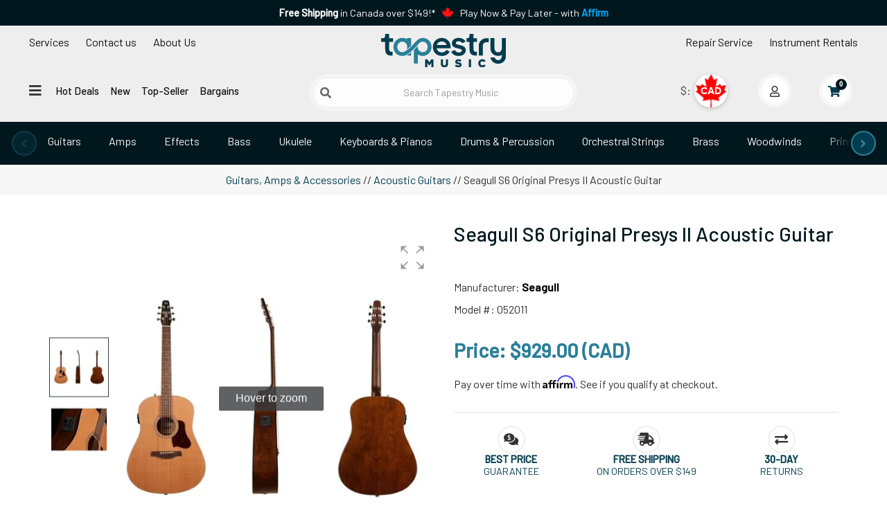

--- FILE ---
content_type: text/html; charset=utf-8
request_url: https://www.tapestrymusic.com/p-12422-seagull-s6-original-presys-ii-acoustic-guitar.aspx
body_size: 44050
content:
<!DOCTYPE html>
<html lang="en" xmlns="http://www.w3.org/1999/xhtml">
<head>
    <meta http-equiv="Content-Type" content="text/html; charset=utf-8">

<title>Seagull S6 Original Presys II Acoustic Guitar | Tapestry Music</title>
<meta name="description" content="Top-of-the-line Seagull S6 Original Presys II Acoustic Guitar at competitive prices! Whether your a professional musician or just starting out, don&#39;t pass up our offer. Shop Now for the Seagull S6 Original Presys II Acoustic Guitar at Tapestry Music" />
<meta name="keywords" content="Seagull S6 Original Presys II Acoustic Guitar, Seagull 052011, 052011, " />



<!--Xmlpackage 'seo.canonical' -->
<link rel="canonical" href="https://www.tapestrymusic.com/p-12422-seagull-s6-original-presys-ii-acoustic-guitar.aspx">
<!--End of xmlpackage 'seo.canonical' -->
<meta name="google-site-verification" content="0C0a5zUVgQ1VWj2QWjWhZj9XPtBH4Vt1oXJHoOKHK90" />
<meta http-equiv="X-UA-Compatible" content="IE=edge">
<meta name="viewport" content="width=device-width, initial-scale=1.0">
<link rel="preconnect" href="https://fonts.googleapis.com">
<link rel="preconnect" href="https://fonts.gstatic.com" crossorigin>
<link rel="preconnect" href="https://google-analytics.com">
<link rel="preconnect" href="https://googletagmanager.com">
<link rel="preconnect" href="https://scripts.sirv.com.com">
<link rel="preload" href="https://fonts.googleapis.com/css2?family=Barlow:wght@100;400;500&family=Fjalla+One&display=swap" as="style" onload="this.onload=null;this.rel='stylesheet'">




<style type="text/css">/* Minification failed. Returning unminified contents.
(772,3): run-time error CSS1062: Expected semicolon or closing curly-brace, found '-'
(773,3): run-time error CSS1062: Expected semicolon or closing curly-brace, found '-'
(818,20): run-time error CSS1039: Token not allowed after unary operator: '-header-bg'
(836,71): run-time error CSS1039: Token not allowed after unary operator: '-header-bg'
(837,46): run-time error CSS1039: Token not allowed after unary operator: '-header-bg'
(841,71): run-time error CSS1039: Token not allowed after unary operator: '-header-bg'
(842,45): run-time error CSS1039: Token not allowed after unary operator: '-header-bg'
(951,47): run-time error CSS1030: Expected identifier, found '.'
(951,68): run-time error CSS1031: Expected selector, found ')'
(951,68): run-time error CSS1025: Expected comma or open brace, found ')'
 */
html{font-size:16px;}body{font-family:'Barlow',Arial,Helvetica,sans-serif;font-display:optional;}

/*Add custom styles to the skin here */
#PayPalExpressScriptContainerIdentifier{
max-height:35px;
overflow:hidden;
}
.reboot-theme {
  /*global begin*/
  /*global end*/
  /*header begin*/
  /* Accessible hidden label */
  /* Search icon on left inside input */
  /*.hamburger-btn {
        font-size: 20px;
        padding: 6px 12px;
        margin: 10px;
    }*/
  /*header end*/
}
.reboot-theme .oval-link {
  position: relative;
  display: inline-block;
  padding: 0.25rem 0.75rem;
  color: #111111;
  text-decoration: none;
  background-color: transparent;
  z-index: 1;
  overflow: hidden;
  margin: 0.5rem 0;
}
.reboot-theme .oval-link::before {
  content: "";
  position: absolute;
  inset: 0;
  border: 2px solid #2b7f99;
  border-radius: 999px;
  -webkit-transform: scaleX(0);
          transform: scaleX(0);
  opacity: 0;
  background-color: #033c4f;
  -webkit-transition: opacity 0.2s ease, background-color 0.2s ease, -webkit-transform 0.4s ease;
  transition: opacity 0.2s ease, background-color 0.2s ease, -webkit-transform 0.4s ease;
  transition: transform 0.4s ease, opacity 0.2s ease, background-color 0.2s ease;
  transition: transform 0.4s ease, opacity 0.2s ease, background-color 0.2s ease, -webkit-transform 0.4s ease;
  z-index: -1;
}
.reboot-theme .oval-link:hover::before {
  -webkit-transform: scaleX(1);
          transform: scaleX(1);
  opacity: 1;
}
.reboot-theme .oval-link:hover {
  color: #fff;
  background-color: transparent;
  -webkit-transition: color 0.3s ease;
  transition: color 0.3s ease;
}
.reboot-theme .oval-link.active {
  color: #fff;
  background-color: transparent;
  -webkit-transition: color 0.3s ease;
  transition: color 0.3s ease;
}
.reboot-theme .oval-link.value-prop {
  color: #2b7f99;
  background-color: transparent;
}
.reboot-theme .underline-link {
  position: relative;
  display: inline-block;
  padding: 0.25rem 0.75rem;
  color: #111111;
  text-decoration: none;
  background-color: transparent;
  z-index: 1;
  overflow: hidden;
  margin: 0.5rem 0;
}
.reboot-theme .underline-link::before {
  content: "";
  position: absolute;
  inset: 0;
  border-bottom: 2px solid #2b7f99;
  -webkit-transform: scaleX(0);
          transform: scaleX(0);
  opacity: 0;
  /*background-color: rgba(0,0,0,0.03);*/
  -webkit-transition: opacity 0.3s ease, background-color 0.3s ease, -webkit-transform 0.6s ease;
  transition: opacity 0.3s ease, background-color 0.3s ease, -webkit-transform 0.6s ease;
  transition: transform 0.6s ease, opacity 0.3s ease, background-color 0.3s ease;
  transition: transform 0.6s ease, opacity 0.3s ease, background-color 0.3s ease, -webkit-transform 0.6s ease;
  z-index: -1;
}
.reboot-theme .underline-link:hover::before {
  -webkit-transform: scaleX(1);
          transform: scaleX(1);
  opacity: 1;
}
.reboot-theme .underline-link:hover {
  color: #033c4f;
  background-color: transparent;
  -webkit-transition: color 0.3s ease;
  transition: color 0.3s ease;
}
.reboot-theme .underline-link.active::before {
  -webkit-transform: scaleX(1);
          transform: scaleX(1);
  opacity: 1;
}
.reboot-theme .underline-link.active {
  color: #01171e;
  background-color: transparent;
  -webkit-transition: color 0.3s ease;
  transition: color 0.3s ease;
}
.reboot-theme .nav-spacer {
  visibility: hidden;
}
.reboot-theme #header {
  background: #eeeeee;
}
.reboot-theme #navigation {
  max-width: 1600px;
}
.reboot-theme .header-wrap-left {
  display: -webkit-box;
  display: -ms-flexbox;
  display: flex;
  -webkit-box-orient: vertical;
  -webkit-box-direction: normal;
      -ms-flex-direction: column;
          flex-direction: column;
}
.reboot-theme .header-wrap-left > .nav {
  display: none;
  font-size: 12px;
}
@media (min-width: 993px) {
  .reboot-theme .header-wrap-left > .nav {
    display: block;
    font-size: 14px;
  }
}
@media (min-width: 1200px) {
  .reboot-theme .header-wrap-left > .nav {
    display: -webkit-box;
    display: -ms-flexbox;
    display: flex;
    font-size: 16px;
  }
}
.reboot-theme .header-wrap-left .dropdown-menu {
  top: 40px;
  margin-top: 0;
}
.reboot-theme .header-wrap-left .dropdown-menu a,
.reboot-theme .header-wrap-left .dropdown-menu a * {
  color: #01171e;
}
.reboot-theme .header-wrap-left .dropdown-menu a i,
.reboot-theme .header-wrap-left .dropdown-menu a * i {
  margin: 0 10px;
}
.reboot-theme .header-wrap-left #contact-dropdown-title {
  text-align: center;
  color: white;
  background: #01171e;
  padding: 0.25rem;
}
.reboot-theme .header-wrap-left #mainNavWrap {
  margin-top: 0;
  padding-left: 0;
  display: -webkit-inline-box !important;
  display: -ms-inline-flexbox !important;
  display: inline-flex !important;
}
@media (min-width: 768px) {
  .reboot-theme .header-wrap-left #mainNavWrap {
    margin-top: 1rem;
  }
}
.reboot-theme .header-wrap-left #mainNavWrap > .nav {
  font-weight: 500;
  font-size: 14px;
  display: none;
}
.reboot-theme .header-wrap-left #mainNavWrap > .nav .underline-link {
  padding: 0.25rem;
}
@media (min-width: 1200px) {
  .reboot-theme .header-wrap-left #mainNavWrap > .nav .underline-link {
    padding: 0.25rem 0.5rem;
  }
}
@media (min-width: 1330px) {
  .reboot-theme .header-wrap-left #mainNavWrap > .nav .underline-link {
    padding: 0.25rem 0.75rem;
  }
}
@media (min-width: 993px) {
  .reboot-theme .header-wrap-left #mainNavWrap > .nav {
    display: block;
    font-size: 14px;
  }
}
@media (min-width: 1200px) {
  .reboot-theme .header-wrap-left #mainNavWrap > .nav {
    font-size: 15px;
  }
}
@media (min-width: 1330px) {
  .reboot-theme .header-wrap-left #mainNavWrap > .nav {
    font-size: 17px;
  }
}
.reboot-theme .header-wrap-left #mainNavWrap #hamburgerToggleDesktop {
  display: none;
}
@media (min-width: 768px) {
  .reboot-theme .header-wrap-left #mainNavWrap #hamburgerToggleDesktop {
    display: block;
  }
}
.reboot-theme .header-wrap-center {
  display: -webkit-box;
  display: -ms-flexbox;
  display: flex;
  -webkit-box-orient: vertical;
  -webkit-box-direction: normal;
      -ms-flex-direction: column;
          flex-direction: column;
  padding-left: 0;
  padding-right: 0;
}
@media (min-width: 768px) {
  .reboot-theme .header-wrap-center {
    padding-left: 15px;
    padding-right: 15px;
  }
}
.reboot-theme .header-wrap-center .logoWrap {
  display: -webkit-box;
  display: -ms-flexbox;
  display: flex;
  -webkit-box-align: center;
      -ms-flex-align: center;
          align-items: center;
}
.reboot-theme .header-wrap-center #tapestry-logo {
  display: block;
  width: 50%;
  margin: 0;
}
@media (min-width: 768px) {
  .reboot-theme .header-wrap-center #tapestry-logo {
    width: 184px;
    height: 70px;
    margin: auto;
  }
}
.reboot-theme .header-wrap-center #tapestry-logo img {
  padding: 0.75rem 0 0.25rem 0;
  width: 164px;
  -webkit-transition: all ease 0.1s;
  transition: all ease 0.1s;
  margin: 0 0 0 10px;
}
.reboot-theme .header-wrap-center #tapestry-logo img:hover {
  width: 184px;
}
@media (min-width: 768px) {
  .reboot-theme .header-wrap-center #tapestry-logo img {
    width: 180px;
    margin: auto;
  }
}
.reboot-theme .header-wrap-right {
  display: -webkit-box;
  display: -ms-flexbox;
  display: flex;
  -webkit-box-orient: vertical;
  -webkit-box-direction: normal;
      -ms-flex-direction: column;
          flex-direction: column;
}
.reboot-theme .header-wrap-right .nav {
  display: none;
  -webkit-box-pack: end;
      -ms-flex-pack: end;
          justify-content: flex-end;
  font-size: 12px;
}
@media (min-width: 993px) {
  .reboot-theme .header-wrap-right .nav {
    display: -webkit-box;
    display: -ms-flexbox;
    display: flex;
    font-size: 14px;
  }
}
@media (min-width: 1200px) {
  .reboot-theme .header-wrap-right .nav {
    display: -webkit-box;
    display: -ms-flexbox;
    display: flex;
    font-size: 16px;
  }
}
.reboot-theme .header-wrap-left ul,
.reboot-theme .header-wrap-right ul {
  list-style: none;
}
.reboot-theme .search-wrap {
  display: -webkit-box;
  display: -ms-flexbox;
  display: flex;
  padding: 5px;
  background-color: #f5f5f5;
  border-radius: 1000px;
  margin-bottom: 0;
  width: 90%;
}
@media (min-width: 768px) {
  .reboot-theme .search-wrap {
    margin-bottom: 1rem;
    width: 100%;
  }
}
.reboot-theme .search-wrap form {
  width: 100%;
}
.reboot-theme .search-wrap .form-group {
  padding: 0;
  display: -webkit-box;
  display: -ms-flexbox;
  display: flex;
  width: 100%;
  -ms-flex-wrap: nowrap;
      flex-wrap: nowrap;
  -webkit-box-align: center;
      -ms-flex-align: center;
          align-items: center;
  margin-bottom: 0;
  position: relative;
}
.reboot-theme .search-wrap #searchbox {
  width: 100%;
  border-radius: 1000px !important;
  border-color: #eeeeee;
  text-align: center;
  margin: 0;
  padding-left: 2rem;
  /* space for icon */
  -webkit-box-shadow: 0 0 0 rgba(0, 0, 0, 0.3);
          box-shadow: 0 0 0 rgba(0, 0, 0, 0.3);
  -webkit-transition: all ease 0.5s;
  transition: all ease 0.5s;
}
.reboot-theme .search-wrap #searchbox:hover {
  -webkit-box-shadow: 0 0 5px rgba(0, 0, 0, 0.3);
          box-shadow: 0 0 5px rgba(0, 0, 0, 0.3);
}
.reboot-theme .sr-only {
  position: absolute !important;
  width: 1px;
  height: 1px;
  padding: 0;
  overflow: hidden;
  clip: rect(0, 0, 0, 0);
  white-space: nowrap;
  border: 0;
}
.reboot-theme .search-icon-btn {
  position: absolute;
  left: 10px;
  top: 50%;
  -webkit-transform: translateY(-50%);
          transform: translateY(-50%);
  background: none;
  border: none;
  padding: 0;
  font-size: 1rem;
  color: #666;
  cursor: pointer;
  z-index: 2;
}
.reboot-theme .search-icon-btn:focus {
  outline: 2px solid #2b7f99;
  outline-offset: 2px;
}
@media (max-width: 1399px) {
  .reboot-theme .search-wrap .container {
    width: 100%;
  }
}
.reboot-theme .user-navigation {
  position: absolute;
  display: -webkit-inline-box;
  display: -ms-inline-flexbox;
  display: inline-flex;
  top: 8px;
  right: 24px;
  list-style: none;
  padding: 0;
  margin: 0;
  white-space: nowrap;
  /*currency begin*/
  /* Hide the original select visually but keep it accessible */
  /* Floating button style */
  /* CAD style */
  /* USD style */
  /*currency end*/
  /* account and checkout checkout begin */
}
@media screen and (min-width: 600px) {
  .reboot-theme .user-navigation {
    position: relative;
    top: initial;
    right: initial;
    display: -webkit-inline-box;
    display: -ms-inline-flexbox;
    display: inline-flex;
    -webkit-box-pack: end;
        -ms-flex-pack: end;
            justify-content: flex-end;
    -webkit-box-align: center;
        -ms-flex-align: center;
            align-items: center;
    height: 48px;
    margin-top: 1rem;
  }
}
@media screen and (min-width: 940px) {
  .reboot-theme .user-navigation {
    height: 48px;
  }
}
.reboot-theme .user-navigation .currency-selection-wrap {
  display: -webkit-inline-box;
  display: -ms-inline-flexbox;
  display: inline-flex;
  -webkit-box-align: center;
      -ms-flex-align: center;
          align-items: center;
  position: relative;
  width: 72px;
  min-width: 72px;
  height: 48px;
  margin: 0 5px;
}
@media (min-width: 993px) {
  .reboot-theme .user-navigation .currency-selection-wrap {
    margin: 0 10px;
  }
}
@media (min-width: 1200px) {
  .reboot-theme .user-navigation .currency-selection-wrap {
    margin: 0 20px;
  }
}
.reboot-theme .user-navigation #CurrencySelectList {
  position: absolute;
  top: 0;
  left: 20px;
  opacity: 0;
  width: 48px;
  height: 48px;
  z-index: 1001;
  cursor: pointer;
}
.reboot-theme .user-navigation .currency-floating-display {
  position: absolute;
  top: 0;
  left: 20px;
  width: 48px;
  height: 48px;
  border-radius: 50%;
  font-weight: bold;
  display: -webkit-box;
  display: -ms-flexbox;
  display: flex;
  -webkit-box-pack: center;
      -ms-flex-pack: center;
          justify-content: center;
  -webkit-box-align: center;
      -ms-flex-align: center;
          align-items: center;
  font-family: sans-serif;
  cursor: pointer;
  z-index: 1000;
  -webkit-box-shadow: 0 2px 6px rgba(0, 0, 0, 0.2);
          box-shadow: 0 2px 6px rgba(0, 0, 0, 0.2);
  -webkit-transition: all 0.3s ease;
  transition: all 0.3s ease;
}
.reboot-theme .user-navigation .currency-floating-display.cad {
  background: url("https://cdn.tapestrymusic.com/ca-flag.svg") no-repeat center;
  background-size: 160%;
  color: #fff;
  font-size: 14px;
  /*text-shadow: -1px 0 1px #FF1117, 0 1px 1px #FF1117, 1px 0 1px #FF1117, 0 -1px 1px #FF1117;*/
  text-shadow: -2px 0 2px #FF1117, 0 2px 2px #FF1117, 2px 0 2px #FF1117, 0 -2px 2px #FF1117;
}
.reboot-theme .user-navigation .currency-floating-display.usd {
  background: url("https://cdn.tapestrymusic.com/us-flag.svg") no-repeat center;
  background-size: cover;
  color: #fff;
  font-size: 16px;
  text-shadow: -2px 0 2px #BD3D44, 0 2px 2px #BD3D44, 2px 0 2px #BD3D44, 0 -2px 2px #BD3D44;
}
.reboot-theme .user-navigation #accountMenu,
.reboot-theme .user-navigation #miniCartMenu {
  width: 48px;
  height: 48px;
  border-radius: 50%;
  cursor: pointer;
  z-index: 998;
  border: 5px solid #f7f7f7;
  background: #fff;
  -webkit-transition: all 0.3s ease;
  transition: all 0.3s ease;
  margin: 0 5px;
  min-width: 48px;
  min-height: 48px;
}
.reboot-theme .user-navigation #accountMenu:hover,
.reboot-theme .user-navigation #miniCartMenu:hover {
  border-color: #2b7f99;
}
.reboot-theme .user-navigation #accountMenu .account-badge i,
.reboot-theme .user-navigation #miniCartMenu .account-badge i {
  right: -25px;
}
.reboot-theme .user-navigation #accountMenu .touch-icon,
.reboot-theme .user-navigation #miniCartMenu .touch-icon {
  position: relative;
  left: -7px;
}
@media (min-width: 993px) {
  .reboot-theme .user-navigation #accountMenu,
  .reboot-theme .user-navigation #miniCartMenu {
    margin: 0 10px;
  }
}
@media (min-width: 1200px) {
  .reboot-theme .user-navigation #accountMenu,
  .reboot-theme .user-navigation #miniCartMenu {
    margin: 0 20px;
  }
}
.reboot-theme .user-navigation #accountMenu {
  z-index: 9999;
}
.reboot-theme #userNavDesktop {
  display: -webkit-box;
  display: -ms-flexbox;
  display: flex;
  -webkit-box-pack: end;
      -ms-flex-pack: end;
          justify-content: flex-end;
}
.reboot-theme #userNavMobile {
  display: -webkit-box;
  display: -ms-flexbox;
  display: flex;
  -webkit-box-pack: end;
      -ms-flex-pack: end;
          justify-content: flex-end;
  width: 50%;
  height: 48px;
  position: relative;
  -webkit-transform: scale(0.75);
          transform: scale(0.75);
  -webkit-transform-origin: top right;
          transform-origin: top right;
  z-index: 999;
}
@media (min-width: 768px) {
  .reboot-theme #userNavMobile {
    display: none;
  }
}
.reboot-theme #userNavMobile .user-navigation {
  position: absolute;
  top: 0;
  right: 0;
  margin-top: 0;
}
.reboot-theme #searchNavWrap {
  display: -webkit-box;
  display: -ms-flexbox;
  display: flex;
  -webkit-box-orient: horizontal;
  -webkit-box-direction: normal;
      -ms-flex-direction: row;
          flex-direction: row;
  -ms-flex-wrap: nowrap;
      flex-wrap: nowrap;
  -webkit-box-align: center;
      -ms-flex-align: center;
          align-items: center;
  -webkit-box-pack: center;
      -ms-flex-pack: center;
          justify-content: center;
}
.reboot-theme #searchNavWrap #hamburgerToggleMobile {
  display: block;
  margin-bottom: 0;
  padding: 0.25rem 0 0.25rem 0.75rem;
}
@media (min-width: 768px) {
  .reboot-theme #searchNavWrap #hamburgerToggleMobile {
    display: none;
  }
}
.reboot-theme .hamburger-btn {
  background: none;
  border: none;
  font-size: 22px;
  cursor: pointer;
  padding: 0.25rem 0.75rem;
  margin: 0 0 0.5rem 0;
}
.reboot-theme .hamburger-btn i,
.reboot-theme .close-btn i {
  font-size: 20px;
}
.reboot-theme .flyout-nav {
  position: fixed;
  top: 0;
  left: 0;
  width: 100%;
  height: 100%;
  z-index: 1050;
  display: none;
  background: rgba(0, 0, 0, 0.3);
}
.reboot-theme .flyout-nav.open {
  display: block;
}
.reboot-theme .flyout-nav-panel {
  width: 33.33%;
  max-width: 400px;
  min-width: 360px;
  height: 100%;
  background: #fff;
  -webkit-box-shadow: 2px 0 8px rgba(0, 0, 0, 0.2);
          box-shadow: 2px 0 8px rgba(0, 0, 0, 0.2);
  padding: 20px;
  overflow-y: auto;
  position: relative;
}
.reboot-theme .close-btn {
  position: absolute;
  top: 15px;
  right: 15px;
  padding: 4px 10px;
  border: none;
}
.reboot-theme .flyout-tabs {
  margin-top: 50px;
  margin-bottom: 20px;
  display: -webkit-box;
  display: -ms-flexbox;
  display: flex;
  -ms-flex-pack: distribute;
      justify-content: space-around;
}
.reboot-theme .flyout-tabs > a {
  font-weight: 500;
  font-size: 18px;
}
.reboot-theme .flyout-tabs .btn {
  font-size: 14px;
}
.reboot-theme .flyout-tabs .btn.active {
  background-color: #337ab7;
  color: white;
  border-color: #2e6da4;
}
.reboot-theme .flyout-nav-inner {
  padding-top: 10px;
  max-width: 330px;
}
.reboot-theme .flyout-nav-inner .list-unstyled li,
.reboot-theme .flyout-nav-inner .list-unstyled li a {
  margin-bottom: 0;
}
.reboot-theme .nav-group {
  margin-bottom: 30px;
}
.reboot-theme .nav-group h4 {
  font-size: 16px;
  font-weight: bold;
  border-bottom: 1px solid #ccc;
  padding-bottom: 5px;
  margin-bottom: 10px;
}
.reboot-theme .nav-group ul li {
  margin-bottom: 8px;
}
.reboot-theme .nav-group ul li a {
  color: #333;
  text-decoration: none;
  font-size: 14px;
}
.reboot-theme .flyout-tabs .btn:focus,
.reboot-theme .close-btn:focus {
  outline: 2px solid #337ab7;
  outline-offset: 2px;
}
@media (max-width: 768px) {
  .reboot-theme .flyout-nav-panel {
    width: 100%;
  }
}
.reboot-theme .fade-in {
  -webkit-animation: fadeIn 0.2s ease-in;
          animation: fadeIn 0.2s ease-in;
}
@-webkit-keyframes fadeIn {
  from {
    opacity: 0;
    -webkit-transform: translateY(10px);
            transform: translateY(10px);
  }
  to {
    opacity: 1;
    -webkit-transform: translateY(0);
            transform: translateY(0);
  }
}
@keyframes fadeIn {
  from {
    opacity: 0;
    -webkit-transform: translateY(10px);
            transform: translateY(10px);
  }
  to {
    opacity: 1;
    -webkit-transform: translateY(0);
            transform: translateY(0);
  }
}
.reboot-theme #header-static-nav {
  display: -webkit-box;
  display: -ms-flexbox;
  display: flex;
  background-color: #01171e;
}
.reboot-theme #header-static-nav .nav {
  display: -webkit-box;
  display: -ms-flexbox;
  display: flex;
  -webkit-box-orient: horizontal;
  -webkit-box-direction: normal;
      -ms-flex-direction: row;
          flex-direction: row;
  -webkit-box-pack: center;
      -ms-flex-pack: center;
          justify-content: center;
}
.reboot-theme #header-static-nav .oval-link {
  color: #f7f7f7;
  white-space: nowrap;
  overflow: hidden;
  text-overflow: ellipsis;
}
/* ===== Desktop-only carousel styling for header nav ===== */
:root {
  --header-bg: #01171E;
  --header-icon: #333;
}
#header-static-nav {
  position: relative;
  overflow: hidden;
  /* hide stage overflow + create edge-fade mask area */
}
/* Owl init + reveal */
#header-static-nav .owl-carousel {
  visibility: hidden;
}
#header-static-nav .owl-carousel.is-ready {
  visibility: visible;
}
/* Nav pills (Owl handles layout) */
#header-static-nav .nav.nav-pills > li {
  float: none;
}
#header-static-nav .nav.nav-pills > li + li {
  margin-left: 0;
}
/* Oval links */
#header-static-nav .oval-link {
  display: inline-block;
  white-space: nowrap;
  padding: 8px 16px;
  border-radius: 999px;
}
/* Kill legacy container fades */
#header-static-nav::before,
#header-static-nav::after {
  content: none !important;
  display: none !important;
}
/* Owl stage + viewport */
#header-static-nav .owl-stage {
  display: block;
}
#header-static-nav .owl-stage-outer {
  max-width: 94%;
  margin: 0 auto;
  overflow: hidden;
  /* viewport */
  position: relative;
  /* for fades */
  background: var(--header-bg, #fff);
}
/* Edge fades at 94% band */
#header-static-nav .owl-stage-outer::before,
#header-static-nav .owl-stage-outer::after {
  content: "";
  position: absolute;
  top: 0;
  bottom: 0;
  width: 36px;
  z-index: 2;
  pointer-events: none;
  opacity: 1;
  -webkit-transition: opacity 0.15s ease;
  transition: opacity 0.15s ease;
}
#header-static-nav .owl-stage-outer::before {
  left: 0;
  background: -webkit-gradient(linear, left top, right top, from(var(--header-bg, #fff)), to(rgba(255, 255, 255, 0)));
  background: linear-gradient(to right, var(--header-bg, #fff), rgba(255, 255, 255, 0));
}
#header-static-nav .owl-stage-outer::after {
  right: 0;
  background: -webkit-gradient(linear, right top, left top, from(var(--header-bg, #fff)), to(rgba(255, 255, 255, 0)));
  background: linear-gradient(to left, var(--header-bg, #fff), rgba(255, 255, 255, 0));
}
/* Hide fades at edges when at ends */
#header-static-nav.at-start .owl-stage-outer::before {
  opacity: 0;
}
#header-static-nav.at-end .owl-stage-outer::after {
  opacity: 0;
}
/* Owl nav */
#header-static-nav .owl-nav {
  pointer-events: none;
}
#header-static-nav .owl-nav .owl-prev,
#header-static-nav .owl-nav .owl-next {
  display: -webkit-box;
  display: -ms-flexbox;
  display: flex;
  -webkit-box-pack: center;
      -ms-flex-pack: center;
          justify-content: center;
  -webkit-box-align: center;
      -ms-flex-align: center;
          align-items: center;
  pointer-events: all;
  position: absolute;
  top: 50%;
  -webkit-transform: translateY(-50%);
          transform: translateY(-50%);
  height: 36px;
  width: 36px;
  line-height: 36px;
  text-align: center;
  border-radius: 50%;
  background: #033C4F;
  -webkit-box-shadow: 0 2px 6px rgba(0, 0, 0, 0.15);
          box-shadow: 0 2px 6px rgba(0, 0, 0, 0.15);
  border: 2px solid #2b7f99;
  z-index: 3;
}
#header-static-nav .owl-nav .owl-prev {
  left: 3%;
  -webkit-transform: translate(-100%, -50%);
          transform: translate(-100%, -50%);
}
#header-static-nav .owl-nav .owl-next {
  right: 3%;
  -webkit-transform: translate(100%, -50%);
          transform: translate(100%, -50%);
}
#header-static-nav .owl-nav .owl-prev i,
#header-static-nav .owl-nav .owl-next i {
  font-size: 18px;
  vertical-align: middle;
  color: #2b7f99;
}
#header-static-nav .owl-nav .disabled {
  opacity: 0.35;
  cursor: default;
  -webkit-box-shadow: none;
          box-shadow: none;
}
/* Dots hidden */
#header-static-nav .owl-dots {
  display: none;
}
/* Below desktop, disable nav/fades */
@media (max-width: 992px) {
  #header-static-nav .owl-nav,
  #header-static-nav::before,
  #header-static-nav::after {
    display: none !important;
  }
}
/* Make sure the last item has no trailing gap that blocks full reveal */
#header-static-nav .owl-stage .owl-item:last-child {
  margin-right: 0 !important;
}
/* Spacer: keeps a little breathing room at the far right, but is invisible & non-interactive */
#header-static-nav .oval-link.nav-spacer {
  pointer-events: none;
  cursor: default;
  color: transparent;
  /* hide the $ */
  text-decoration: none;
  -webkit-user-select: none;
     -moz-user-select: none;
      -ms-user-select: none;
          user-select: none;
  /* Make the spacer take up space without extra padding from .oval-link */
  display: inline-block;
  padding: 0 !important;
  width: 48px;
  /* tune as needed (e.g., 36–64px) */
  height: 1px;
  /* don’t affect row height */
  overflow: hidden;
  border: 0;
}
/* Ensure the actual last visible CHIP (“Deals”) isn’t followed by a gap that prevents full reveal.
   Since the spacer is the real last .owl-item, remove its margin and also remove margin on the item before it. */
#header-static-nav .owl-stage .owl-item:last-child {
  margin-right: 0 !important;
  /* no gap after spacer */
}
#header-static-nav .owl-stage .owl-item:last-child ~ .owl-item {
  /* no-op (safety) */
}
/* Remove trailing margin on the item *before* the spacer by targeting the spacer’s preceding sibling */
#header-static-nav .owl-stage .owl-item:has(+ .owl-item .nav-spacer) {
  margin-right: 0 !important;
}
/* If :has() support is a concern, add this fallback class in JS (see below) */
#header-static-nav .owl-stage .owl-item.before-spacer {
  margin-right: 0 !important;
}
/* ===== Mega Menu (desktop) ===== */

</style>

<link rel="preload" href="/skins/tapestryreboot/Css/tapestry.min.css?v=0.26" as="style" onload="this.onload=null;this.rel='stylesheet'">
<noscript><link rel="stylesheet" href="/skins/tapestryreboot/Css/tapestry.min.css?v=0.26"></noscript>
<link rel="preload" href="https://use.fontawesome.com/releases/v5.15.2/css/all.css" as="style" onload="this.onload=null;this.rel='stylesheet'">
<link rel="preload" href="https://use.fontawesome.com/releases/v5.15.2/css/v4-shims.css" as="style" onload="this.onload=null;this.rel='stylesheet'">

<link rel="preload" href="/skins/tapestryreboot/Css/owl.carousel.css" as="style" onload="this.onload=null;this.rel='stylesheet'">
<noscript><link rel="stylesheet" href="/skins/tapestryreboot/Css/owl.carousel.css"></noscript>


<script src="/scripts/_skin_bundle_1976da02a6697ae7959170002dc4959a?v=5EupaGrlolxrNowet-g9dCduxgUm4KI4l9XHyWrZ5M01"></script>



<!--Xmlpackage 'ga4.events' -->
<script>
						window.dataLayer = window.dataLayer || [];
			
						
					window.dataLayer.push({
						'event' : 'customer_details'
												
					});
			
					window.dataLayer.push({ ecommerce : null });
					window.dataLayer.push({
						'event' : 'view_item',
						'ecommerce' : {
							'currency' : 'CAD',
							'value' : 929.0000,
							items: [
							
					{
						
						'item_id' : '12422_35145',
						'item_name' : 'Seagull S6 Original Presys II Acoustic Guitar',
						'currency' : 'CAD',
						'discount': 0.0000,
						'item_brand' : 'Seagull',
						'item_category' : 'Guitars, Amps &amp; Accessories',
						'item_variant' : 'Natural Yes Solid Top',
						'price' : 929.0000 ,
						'saleprice' : 929.0000 ,
						'quantity' : 1
					}
					
							]
						}
					});
			
						window.addEventListener('load', function() {
							
					$('.js-add-to-cart-button').click(function(e){
						let results = '';
						let clickID = e.target.id; 
						let itemID = clickID.substring(0, clickID.lastIndexOf('_'));
						let target = $(e.target); 
						//let quantity = parseInt(target.siblings('.add-to-cart-quantity').children('input.quantity-field').val());
						let quantity = parseInt(target.closest('.add-to-cart-group').find('input.quantity-field').val());
								
						for(let i = 0;i < window.dataLayer.length;i++) {
							if(window.dataLayer[i].hasOwnProperty('ecommerce') && window.dataLayer[i].ecommerce !== null) {
								for(let j = 0;j < window.dataLayer[i].ecommerce.items.length;j++) {
									//console.log(window.dataLayer[i].ecommerce.items[j]);
									if(Object.keys(window.dataLayer[i].ecommerce.items[j]).find(key => window.dataLayer[i].ecommerce.items[j][key] === itemID)) {
										results = window.dataLayer[i].ecommerce.items[j];
										//console.log(results);
									}
								}
							}
						};

						window.dataLayer.push({ ecommerce : null }); 
						window.dataLayer.push({
							'event' : 'add_to_cart',
							'ecommerce' : {
								items: [
									{
										'item_id' : results.item_id,
										'item_name' : results.item_name,
										'currency' : results.currency,
										'discount' : results.discount,
										'item_brand' : results.item_brand,
										'item_category' : results.item_category,
										'item_variant' : results.item_variant,
										'price' : results.price,
										'quantity' : quantity
									}
								]
							}
						});
					});
				
				$(function() {
					
					let storage = window.localStorage;
					let start_url = storage.getItem('start_url');
					let return_from_url = storage.getItem('return_from_url');
					let return_to_url = storage.getItem('return_to_url');

					
					storage.setItem('start_url', return_from_url);
					storage.setItem('return_from_url', return_to_url);
					storage.setItem('return_to_url', window.location.href);

					
					start_url = storage.getItem('start_url');
					return_from_url = storage.getItem('return_from_url');
					return_to_url = storage.getItem('return_to_url');
					
					
					if(start_url.includes('www.tapestrymusic.com') && return_to_url.includes('www.tapestrymusic.com') && return_from_url.includes('www.tapestrymusic.com') && start_url === return_to_url && return_to_url != return_from_url) {
						window.dataLayer.push({
							'event' : 'pogo_sticking',
							'urls' : {
								start_url : start_url,
								return_to_url : return_to_url,
								return_from_url : return_from_url,
							}
						});
					}
					
				});
			
						});
						
					</script>

<!--End of xmlpackage 'ga4.events' -->

<!--Xmlpackage 'script.head' -->
<!-- Google Tag Manager -->
<script>(function(w,d,s,l,i){w[l]=w[l]||[];w[l].push({'gtm.start':
new Date().getTime(),event:'gtm.js'});var f=d.getElementsByTagName(s)[0],
j=d.createElement(s),dl=l!='dataLayer'?'&l='+l:'';j.async=true;j.src=
'https://www.googletagmanager.com/gtm.js?id='+i+dl;f.parentNode.insertBefore(j,f);
})(window,document,'script','dataLayer','GTM-TMRS3TX');</script>
<!---------------------------------------->
<!-- End Google Tag Manager -->
<!-- moco gsc and ms webmaster -->
<meta name="google-site-verification" content="sEdF_1KheMu3fmz_A-lYH2mmoBx8_TRW0B1x2ONgZl8" />
<meta name="msvalidate.01" content="8CF4D77E04F917B32DBF45D034BABEA6" />
<!----------------------------------------><script>
					(function () {
						

						onload = (event) => {
							
					(function () { 
						let script = document.createElement('script');
						script.src = 'https://cdn.jsdelivr.net/npm/@justinribeiro/lite-youtube@1/lite-youtube.min.js';
						script.type = 'text/javascript';
						script.async = true;

						script.setAttribute('type', 'module');

						script.onload = function() {
							console.log('YouTubeLite Loaded')
						};

						document.head.appendChild(script);
					})();
				
						};

						setTimeout(() => {
							
							console.log('running script delay');
							if (typeof grecaptcha === 'undefined') {
								
						(function () { 
							let script = document.createElement('script');
							script.src = 'https://www.google.com/recaptcha/api.js';
							script.type = 'text/javascript';
							script.async = true;

							script.onload = function() {
								console.log('ReCaptcha Loaded')
							};

							document.head.appendChild(script);
						})();
				
							}
							
							if (typeof yotpo === 'undefined') {
								
					(function () { 
						let script = document.createElement('script');
						script.src = 'https://staticw2.yotpo.com/LbCmmNOTp6DwDXteSusM4NqqDlDzGYGVcVOMWsnc/widget.js';
						script.type = 'text/javascript';
						script.async = true;

						script.onload = function() {
							console.log('Yotpo Loaded')
						};

						document.head.appendChild(script);
					})();
				
							}
						}, 8000);

						setTimeout(() => {
							
						(function () { 
							let script = document.createElement('script');
							script.src = 'https://tapestrymusic.activehosted.com/f/embed.php?id=7';
							script.type = 'text/javascript';
							script.async = true;


							script.onload = function() {
								console.log('ActiveCampaign Loaded')
							};

							document.head.appendChild(script);
						})();
				
					function updatePosition() {
						var t = this;
						var e = $('#subscribe_tab_btn');
						var h = window.innerHeight || document.documentElement.clientHeight || document.body.clientHeight;
						var w = window.innerWidth || document.documentElement.clientWidth || document.body.clientWidth;
						var d = h / 2 - e.height() / 2 + "px";
						$(e).css({ 'top': d });
						w > 480 ? $(e).show() : $(e).hide();
					};
					
					
					function getForm() {
						let script = document.createElement('script');
						script.src = 'https://tapestrymusic.activehosted.com/f/embed.php?id=27';
						script.type = 'text/javascript';
						script.async = true;

						//id required for subscribe tab
						script.setAttribute('id', 'subscribe_tab_script');
						
						if($('#subscribe_tab_script').length > 0) {
							//console.log('subscribe tab exists, replacing script');
							$('#subscribe_tab_script').replaceWith(script)
						} 
						else {
							//console.log('subscribe tab doesn\'t exist, appending script');
							$('body').append(script);
						}
					};
					
					
					function insertButton() {
						if($('#subscribe_tab').length === 0) {
							$('body').append('<div id="subscribe_tab" style="position:relative; z-index:999;"><a href="#" id="subscribe_tab_btn" style="display:block; background: #111; color:#fff;padding:0.5rem 1.5rem; transform-origin:center center; transform:rotate(90deg); right:-65px; position:fixed; font-size:16px; font-family:Helvetica, Arial, sans-serif !important; box-shadow:0px 2px 5px rgba(0,0,0,0.3); text-decoration:none; border-radius:0 0 5px 5px; border:1px solid rgba(0,0,0,0.07); font-weight:500 !important; -webkit-font-smoothing: subpixel-antialiased !important;">Subscribe Today!</a></div>');

							updatePosition();
							console.log('Email signup tab loaded');
						}
					};

					function closeEvent() {
						$('._form._form_5>div._close').on('click', function() {
							insertButton();
						});
					};

					function isCookied() {
						if (!!$.cookie('_form_5_')) {
							return true;
						}
						else {
							return false;
						}
					};

					(function() {

						//isCookied() ? insertButton() : closeEvent();
						
						insertButton();
						
						$('#subscribe_tab_btn').on('click', function() {
							getForm();
						}); 

						$(window).resize(function() {
							updatePosition()
						});
					})();
				
						(function () { 
							let script = document.createElement('script');
							script.type = 'text/javascript';
							script.innerHTML = `
								var APP_ID = '0b194a9bdd2e5e008b8b5ea8495971dc4RejII5gnzBZrLwmZ6xMjXJYgipz7udC5UW28Gxx1bU=';
								window.chekkitSettings = {
									app_id: APP_ID
								};
							`;

							document.head.appendChild(script);
						})();

						(function () { 
							let script = document.createElement('script');
							script.src = 'https://chat.chekkit.io/v1/webchat.js';
							script.type = 'text/javascript';
							script.async = true;

							script.onload = function() {
								console.log('Chekkit Loaded')
							};

							document.head.appendChild(script);
						})();
					
						(function () { 
							let script = document.createElement('script');
							script.src = 'https://platform-api.sharethis.com/js/sharethis.js#property=672c1dcd1aada400124e9698&product=inline-share-button';
							script.type = 'text/javascript';
							script.async = true;


							script.onload = function() {
								console.log('ProductShare Loaded')
							};

							document.head.appendChild(script);
						})();
				
						(function () { 
							let script = document.createElement('script');
							script.src = 'https://www.gstatic.com/shopping/merchant/merchantwidget.js';
							script.type = 'text/javascript';
							script.defer = true;

							script.setAttribute('id', 'merchantWidgetScript');

							script.onload = function() {
								console.log('GoogleStoreBadge Loaded')
							};

							document.head.appendChild(script);
						})();

						(function () { 
							let script = document.createElement('script');
							script.type = 'text/javascript';
							script.innerHTML = `
								merchantWidgetScript.addEventListener('load', function () {
									merchantwidget.start({
										position: 'LEFT_BOTTOM'
									});
								});
							`;

							document.head.appendChild(script);
						})();
						
				
						}, 9000);
					})();
				</script>
<!--End of xmlpackage 'script.head' -->

<!--Xmlpackage 'klevu.events' -->
<script></script>
<!--End of xmlpackage 'klevu.events' -->



<style>
    
    
    .menu-col .menu-root:first-of-type:hover div.sub-mega-menu:first-of-type {
top: 26px;
}
@keyframes pop {
0%   {box-shadow: 0 0 1px #fff}
50%  {box-shadow: 0 0 5px #aaa}
100% {box-shadow: 0 0 1px #444}
}
.kuSearchResultsPageContainer [data-container-role=center] .ku-filter-toggler {
box-shadow: 0 0 1px #ccc;
animation-name: pop;
animation-duration: 2s;
animation-iteration-count: infinite;
animation-timing-function: ease-in-out;
padding: 10px 20px 10px 30px !important;
}
.kuSearchResultsPageContainer [data-container-role=center] .ku-filter-toggler svg {
left:8px !important;
}
.promotion-call-to-action {
color:#2B7F99 !important;
}
</style>

<script type="text/javascript">

    </script>


<link rel="icon" type="image/png" href="/images/favicon/favicon-96x96.png" sizes="96x96" />
<link rel="icon" type="image/svg+xml" href="/images/favicon/favicon.svg" />
<link rel="shortcut icon" href="/images/favicon/favicon.ico" />
<link rel="apple-touch-icon" sizes="180x180" href="/images/favicon/apple-touch-icon.png" />
<meta name="apple-mobile-web-app-title" content="Tapestry Music" />
<link rel="manifest" href="/images/favicon/site.webmanifest.json" />

<!-- Klevu Template JS Core: -->
<script src="https://js.klevu.com/core/v2/klevu.js"></script>
<!-- Quick Search: -->
<script src="https://js.klevu.com/theme/default/v2/quick-search.js"></script>
<!-- Category -->
<!--<script src="https://js.klevu.com/theme/default/v2/category-page.js"></script>
-->
<!-- Banners -->
<script src="https://js.klevu.com/recs/v2/klevu-recs.js"></script>
<!-- Klevu template -->
<link rel="stylesheet" href="/skins/tapestryreboot/css/klevu-theme-breeze_essence.css" />
<!-- Klevu Configuration -->
<script>
        klevu.interactive(function () {
            var options = {
                theme: {
                    modules: {
                        resultInfiniteScroll: {
                            quickSearch: {
                                enable: false
                            },
                            searchResultsPage: {
                                enable: false
                            },
                            categoryPage: {
                                enable: false
                            }
                        }
                    }
                },
                url: {
                    search: 'https://uscs33.ksearchnet.com/cs/v2/search',
                    landing : '/t-search.aspx',
                    protocol: "https:",
                    queryParam: 'searchterm'
                },
                search: {
                    apiKey: 'klevu-171563841529917300' ,
                    minChars: 0,
                    searchBoxSelector: '#searchbox', 
                    placeholder: 'Search...'
                },
                recs: {
                    apiKey: 'klevu-171563841529917300'
                },
                analytics: {
                    apiKey: 'klevu-171563841529917300'
                },
                powerUp: {
                    quick: true,
                    landing: true,
                    catnav: true,
                    recsModule: true
                }
            };
            klevu(options);
        });
    </script>
<!-- Klevu Add-To-Cart: -->
<script>
        klevu.interactive(function () {
            klevu_addToCartEnabled = false;

            klevu_uc_userOptions = {
                addToCartButton: 'I Want This!'
            }

            if ('undefined' === typeof klevu_addtocart) {
                function klevu_addtocart( id, url, qty ) {
                    if ('undefined' !== typeof klevu_customAddToCart) {
                        klevu_customAddToCart(id, url, 1);
                    } else {
                        var urlProtocol = ( "https:" === document.location.protocol ? "https://" : "http://" );
                        var url = urlProtocol + window.location.hostname + '/shoppingcart/addtocart?variantid=' + id + '&quantity=1';
                        window.location.assign(url);
                    }
                }
            }
        });
    </script><script src="https://scripts.sirv.com/sirvjs/v3/sirv.js?modules=lazyimage,zoom,video,gallery"></script>

    

    

    
    
<link href="/skins/tapestryreboot/css/bundleproduct?v=OKytGxQOAWuBlZue6S3p-q7qLIrtodesr5sb8Icsfmc1" rel="stylesheet"/>


</head>
<body class="reboot-theme">
    <!-- Respond.js IE8 support of media queries -->
<!--[if lt IE 9]>
  <script src="https://oss.maxcdn.com/libs/respond.js/1.3.0/respond.min.js"></script>
<![endif]-->

				<!--
					PAGE INVOCATION: /p-12422-seagull-s6-original-presys-ii-acoustic-guitar.aspx
					PAGE REFERRER: 
					STORE LOCALE: en-CA
					STORE CURRENCY: CAD
					CUSTOMER ID: 0
					AFFILIATE ID: 0
					CUSTOMER LOCALE: en-CA
					CURRENCY SETTING: CAD
					CACHE MENUS: True
				-->




<!--Xmlpackage 'script.bodyopen' -->
<!-- Google Tag Manager (noscript) --><noscript><iframe src="https://www.googletagmanager.com/ns.html?id=GTM-TMRS3TX"
height="0" width="0" style="display:none;visibility:hidden"></iframe></noscript><!-- End Google Tag Manager (noscript) --><script>
						!function(f,b,e,v,n,t,s)
						{if(f.fbq)return;n=f.fbq=function(){n.callMethod?
						n.callMethod.apply(n,arguments):n.queue.push(arguments)};
						if(!f._fbq)f._fbq=n;n.push=n;n.loaded=!0;n.version='2.0';
						n.queue=[];t=b.createElement(e);t.async=!0;
						t.src=v;s=b.getElementsByTagName(e)[0];
						s.parentNode.insertBefore(t,s)}(window, document,'script',
						'https://connect.facebook.net/en_US/fbevents.js');
						fbq('init', '487217252525582');
						fbq('track', 'PageView');
					</script><noscript><img height="1" width="1" style="display:none;" src="https://www.facebook.com/tr?id=487217252525582&amp;ev=PageView&amp;noscript=1"></noscript>
<!--End of xmlpackage 'script.bodyopen' -->
    

    <script>
     

    //Patch for Klevu conflict which closes mobile nav
    let navInteractionInProgress = false;

    document.addEventListener('DOMContentLoaded', function () {
        const navigationMenu = document.getElementById('navigation');

        navigationMenu.addEventListener('click', function (e) {
            const navItem = e.target.closest('.nav-item');
            if (!navItem) return;

            if (navItem.classList.contains('nav-dropdown')) {
                navInteractionInProgress = true;
                //console.log('nav-dropdown');
                //console.log(navInteractionInProgress);
            }
        });

        // Reset the flag after delay
        document.addEventListener('click', function () {
            setTimeout(() => {
                navInteractionInProgress = false;
            }, 1000);
        });
    });

    // Preventing external scripts from closing dropdowns (Klevu)
    document.addEventListener('click', function (e) {
        if (navInteractionInProgress) {
            e.stopPropagation();
        }
    }, true);
</script>


<div class="announcement-bar">
    <style>
    div#announcement div#ShippingModalLink {
    color: #fff;
    text-decoration: none;
    }
</style>
<div id="announcement" class="text-center">
<div class="row" style="margin:0;">
<div class="col-xs-1 col-sm-2 col-md-3"> </div>
<div class="col-xs-10 col-sm-8 col-md-6 promo-banner" style="display: flex; align-items: center; justify-content: center;">
<a href="#" id="ShippingModalLink" data-toggle="modal" data-target="#ShippingModal"><strong>Free
Shipping</strong> in Canada over $149!*</a>&nbsp;&nbsp;&nbsp;<img alt="Canadian Maple Leaf" src="https://www.tapestrymusic.com//skins/tapestryreboot/images/canadian-maple-leaf-brands.svg" style="max-width: 18px;" />&nbsp;&nbsp;&nbsp;<a href="#" style="color:#ffffff;" id="AffirmModalLink" data-toggle="modal" data-target="#AffirmModal">
Play Now &amp; Pay Later - with <strong style="color:#06A1EB;">Affirm</strong>
</a>
</div>
<div class="col-xs-1 col-sm-2 col-md-3 telephone-header-wrap">
<div class="telephone-number-header d-flex align-center" style="gap: 1rem;">
<!--<select size="1" id="CurrencySelectList" name="CurrencySelectList" onChange="self.location='/setcurrency.aspx?returnurl=%2Fp-12422.aspx%3FsearchEngineName%3Dseagull-s6-original-presys-ii-acoustic-guitar&currencySetting=' + document.getElementById('CurrencySelectList').value" class="CurrencySelectList form-control form-control-inline"><option value="CAD"  selected >CAD (Canadian Dollar)</option><option value="USD" >USD (US Dollar - Approximate)</option></select>
<script>
  document.addEventListener("DOMContentLoaded", function () {
    const select = document.getElementById("CurrencySelectList");

    // Create custom display
    const display = document.createElement("div");
    display.classList.add("currency-floating-display");

    // Function to update display
    function updateDisplay() {
      const val = select.value;
      display.textContent = val;
      display.classList.toggle("cad", val === "CAD");
      display.classList.toggle("usd", val === "USD");
    }

    // Initial state
    updateDisplay();

    // Insert the floating display before the select
    //document.body.appendChild(display);
    select.insertAdjacentElement("beforebegin", display);


    // Trigger select on click/tap
    display.addEventListener("click", () => {
      select.focus();
      select.click(); // works for most browsers
    });

    // Update style when value changes
    select.addEventListener("change", updateDisplay);
  });
</script>-->
<!---->
</div>
</div>
</div>
</div>
</div>


<header id="header" class="container-fluid">
    <div id="navigation" class="row center-block" role="navigation">
        <div class="header-wrap-left col-sm-3 col-md-4">
            <ul class="nav navbar-nav">
                <li>
                    <a href="#" class="underline-link" aria-label="Open menu" data-flyout-tab="services">
                        Services
                    </a>
                </li>
                <li class="dropdown">
                    <a href="#" class="underline-link dropdown-toggle" data-toggle="dropdown" role="button" aria-haspopup="true" aria-expanded="false">
                        Contact us
                    </a>
                    <ul class="dropdown-menu">
                        <li id="contact-dropdown-title"><h6>Got Questions?</h6></li>
                        <li><a href="/t-contact.aspx" class="visible-inline-sm"><i class="fas fa-envelope"></i> Email Tapestry Music</a></li>
                        <li role="separator" class="divider"></li>
                        <li><a href="tel:1-888-347-7480" class="visible-inline-sm"><i class="fa fa-mobile"></i> (888) 347-7480</a></li>
                        <li><a href="tel:1-604-736-3036" class="visible-inline-sm"><i class="fa fa-mobile"></i> (604) 736-3036 <strong>Vancouver</strong></a></li>
                        <li><a href="tel:1-250-590-0752" class="visible-inline-sm"><i class="fa fa-mobile"></i> (250) 590-0752 <strong>Victoria</strong></a></li>
                    </ul>
                </li>
                <li>
                    <a href="#" class="underline-link" aria-label="Open menu" data-flyout-tab="about">
                        About Us
                    </a>
                </li>
            </ul>
            <div id="mainNavWrap" class="collapse navbar-collapse">
                <!-- Hamburger Button -->
                <button id="hamburgerToggleDesktop" class="hamburger-btn" aria-label="Open menu">
                    <i class="fas fa-bars"></i>
                </button>

                <!-- Flyout Nav -->
                <div id="flyoutNav" class="flyout-nav" role="dialog" aria-modal="true" aria-labelledby="flyoutNavLabel">
                    <div class="flyout-nav-panel" role="document">

                        <!-- Close Button -->
                        <button id="closeFlyout" class="close-btn" aria-label="Close menu">
                            <i class="fas fa-times"></i>
                        </button>

                        <!-- Tabs -->
                        <div class="flyout-tabs" role="tablist">
                            <a href="#" class="underline-link active" role="tab" aria-selected="true" aria-controls="group-products" id="tab-products" data-target="products">Products</a>
                            <a href="#" class="underline-link" role="tab" aria-selected="false" aria-controls="group-services" id="tab-services" data-target="services">Services</a>
                            <a href="#" class="underline-link" role="tab" aria-selected="false" aria-controls="group-about" id="tab-about" data-target="about">About Us</a>
                        </div>

                        <!-- Nav Content -->
                        <div class="flyout-nav-inner container">
                            <a href="#" id="AffirmModalSearchLink" data-toggle="modal" data-target="#AffirmModal"><img src="https://cdn.tapestrymusic.com/affirm-offer-square.jpg" alt="Affirm Special Financing" class="img-responsive"></a>
                            <p>&nbsp;</p><p>&nbsp;</p>
                            <div class="nav-group" id="group-products" role="tabpanel" aria-labelledby="tab-products">
                                <h4>Product Categories</h4>
                                <ul class="list-unstyled">
    <li><a href="/c-422-deals-clearance.aspx" class="underline-link">Deals &amp;
    Clearance</a></li>
    <li>
    <a href="/c-124-accessories.aspx" class="underline-link">Guitars, Amps &amp;
    Accessories</a>
    </li>
    <li>
    <a href="/c-539-ukuleles-accessories.aspx" class="underline-link">Ukulele &amp;
    Accessories</a>
    </li>
    <li>
    <a href="/c-125-folk-instruments.aspx" class="underline-link">Folk
    Instruments</a>
    </li>
    <li>
    <a href="/c-123-orchestral-strings.aspx" class="underline-link">Orchestral
    Strings</a>
    </li>
    <li>
    <a href="/c-126-keyboards-digital-pianos.aspx" class="underline-link">Keyboards
    &amp;
    Digital Pianos</a>
    </li>
    <li>
    <a href="/c-127-pro-audio.aspx" class="underline-link">Pro Audio &amp;
    Recording</a>
    </li>
    <li>
    <a href="/c-122-brass.aspx" class="underline-link">Brass</a>
    </li>
    <li>
    <a href="/c-121-woodwinds.aspx" class="underline-link">Woodwinds</a>
    </li>
    <li>
    <a href="/c-196-classroom-and-kids.aspx" class="underline-link">Classroom &amp;
    Kids</a>
    </li>
    <li>
    <a href="/c-128-drums-percussion.aspx" class="underline-link">Drums &amp;
    Percussion</a>
    </li>
    <li>
    <a href="/c-129-general-accessories.aspx" class="underline-link">General
    Accessories</a>
    </li>
    <li><a href="/c-412-musical-gifts.aspx" class="underline-link">Musical Gifts</a></li>
    <li>
    <a href="/c-130-print-music-digital-downloads.aspx" class="underline-link">Print
    Music &amp; Digital Downloads</a>
    </li>
    <li>
    <a href="/c-392-gift-cards.aspx" class="underline-link">Gift Cards &amp;
    Tickets</a>
    </li>
</ul>
                            </div>

                            <div class="nav-group" id="group-services" role="tabpanel" aria-labelledby="tab-services" hidden>
                                <h4>Music Services</h4>
                                <ul class="list-unstyled">
                                    <li><a href="/t-rentalprogram.aspx" class="underline-link">Instrument Rentals</a></li>
                                    <li><a href="/t-repair-services.aspx" class="underline-link">Repairs</a></li>
                                    <li><a href="/t-music-lessons.aspx" class="underline-link">Lessons</a></li>
                                </ul>
                            </div>

                            <div class="nav-group" id="group-about" role="tabpanel" aria-labelledby="tab-about" hidden>
                                <h4>About Tapestry Music</h4>
                                <ul class="list-unstyled">
                                    <li><a href="/t-about.aspx" class="underline-link">Our Story</a></li>
                                    <li><a href="/t-hours-location.aspx" class="underline-link">Locations</a></li>
                                    <li><a href="/t-contact.aspx" class="underline-link">Contact</a></li>
                                    <li><a href="/news.aspx" class="underline-link">News</a></li>
                                </ul>
                            </div>
                        </div>
                    </div>
                </div>

                <ul class="nav navbar-nav">
		    <li><a href="/c-422-deals-and-clearance.aspx" class="underline-link">Hot Deals</a></li>
<li><a href="/recentadditions.aspx" class="underline-link">New</a></li>
<li><a href="/bestsellers.aspx" class="underline-link">Top-Seller</a></li>
<li><a href="/c-489-used-music-gear.aspx" class="underline-link">Bargains</a></li>
                </ul>
            </div>

            <script>
                document.addEventListener('DOMContentLoaded', function () {
                    const flyout = document.getElementById('flyoutNav');
                    const toggleDesktopBtn = document.getElementById('hamburgerToggleDesktop');
                    const toggleMobileBtn = document.getElementById('hamburgerToggleMobile');
                    const closeBtn = document.getElementById('closeFlyout');
                    const tabButtons = document.querySelectorAll('.flyout-tabs .underline-link[role="tab"]');
                    const tabPanels = document.querySelectorAll('.nav-group[role="tabpanel"]');

                    if (!flyout || !toggleDesktopBtn || !toggleMobileBtn || !closeBtn) {
                        console.error('One or more required elements are missing from the DOM.');
                        return;
                    }

                    function openFlyout(tabName = 'products') {
                        flyout.classList.add('open');

                        const defaultTab = [...tabButtons].find(btn => btn.getAttribute('data-target') === tabName);
                        if (defaultTab) {
                            showTab(defaultTab);
                            defaultTab.focus();
                        }
                    }

                    function closeFlyout() {
                        flyout.classList.remove('open');
                        toggleDesktopBtn.focus();
                        toggleMobileBtn.focus();
                    }

                    function showTab(tabEl) {
                        const targetId = 'group-' + tabEl.getAttribute('data-target');

                        // Toggle active tab
                        tabButtons.forEach(btn => {
                            const isActive = btn === tabEl;
                            btn.classList.toggle('active', isActive);
                            btn.setAttribute('aria-selected', isActive.toString());
                        });

                        // Toggle panel visibility
                        tabPanels.forEach(panel => {
                            const isTarget = panel.id === targetId;
                            panel.hidden = !isTarget;
                            panel.classList.toggle('fade-in', isTarget);
                        });
                    }

                    // Add events to tab buttons
                    tabButtons.forEach((btn, index) => {
                        btn.addEventListener('click', e => {
                            e.preventDefault();
                            showTab(btn);
                        });

                        btn.addEventListener('keydown', e => {
                            if (e.key === 'ArrowRight') {
                                tabButtons[(index + 1) % tabButtons.length].focus();
                            } else if (e.key === 'ArrowLeft') {
                                tabButtons[(index - 1 + tabButtons.length) % tabButtons.length].focus();
                            } else if (e.key === 'Enter' || e.key === ' ') {
                                e.preventDefault();
                                showTab(btn);
                            }
                        });
                    });

                    // External flyout tab links (e.g. "Services", "About Us")
                    const externalTriggers = document.querySelectorAll('[data-flyout-tab]');
                    externalTriggers.forEach(link => {
                        link.addEventListener('click', e => {
                            e.preventDefault();
                            const tabName = link.getAttribute('data-flyout-tab');
                            openFlyout(tabName);
                        });
                    });

                    // Focus trap and escape
                    document.addEventListener('keydown', function (e) {
                        if (!flyout.classList.contains('open')) return;

                        const focusable = flyout.querySelectorAll('a[href], button:not([disabled]), [tabindex="0"]');
                        const first = focusable[0];
                        const last = focusable[focusable.length - 1];

                        if (e.key === 'Escape') {
                            closeFlyout();
                        } else if (e.key === 'Tab') {
                            if (e.shiftKey && document.activeElement === first) {
                                e.preventDefault();
                                last.focus();
                            } else if (!e.shiftKey && document.activeElement === last) {
                                e.preventDefault();
                                first.focus();
                            }
                        }
                    });

                    // Ensure both desktop and mobile buttons open the flyout
                    toggleDesktopBtn.addEventListener('click', () => openFlyout('products'));
                    toggleMobileBtn.addEventListener('click', () => openFlyout('products'));

                    closeBtn.addEventListener('click', closeFlyout);
                    flyout.addEventListener('click', function (e) {
                        if (!e.target.closest('.flyout-nav-panel')) {
                            closeFlyout();
                        }
                    });

                    // Support for URL hashes like #services, #about
                    function handleHashNavigation() {
                        const hash = location.hash.replace('#', '');
                        if (!hash) return;

                        const validTabs = ['products', 'services', 'about'];
                        if (validTabs.includes(hash)) {
                            openFlyout(hash);
                        }
                    }

                    // On page load
                    handleHashNavigation();

                    // On hash change (user clicks in-page anchor or browser back/forward)
                    window.addEventListener('hashchange', handleHashNavigation);
                });

            </script>





        </div>
        <div class="header-wrap-center col-sm-6 col-md-4">
            <div class="logoWrap">
                <a href="/" id="tapestry-logo"
                   aria-label="Homepage">
                        <img class="img-responsive center-block"
                             src="https://cdn.tapestrymusic.com/logos/tapestry-logo-dark-transparent.svg"
                             alt="Tapestry Music" width="180" height="48" title="Tapestry Music">

                </a>
                <div id="userNavMobile"></div>
            </div>

            <div id="searchNavWrap">
              <div class="search-wrap">
                      <form action="/t-search.aspx" method="get" role="search" aria-label="Site search">
                          <div class="form-group search-form-group">

                              <button type="submit" class="search-icon-btn" aria-label="Submit search">
                                  <i class="fas fa-search"></i>
                              </button>

                              <label for="searchbox" class="sr-only">Search Tapestry Music</label>

                              <input
                                  name="searchterm"
                                  id="searchbox"
                                  class="form-control form-control-inline input-sm search-box"
                                  type="text"
                                  placeholder="Search Tapestry Music"
                                  aria-label="Search Tapestry Music"
                                  autocomplete="off"
                                  maxlength="128"/>

                          </div>
                      </form>
              </div>

              <button id="hamburgerToggleMobile" class="hamburger-btn" aria-label="Open menu">
                  <i class="fas fa-bars"></i>
              </button>
            </div>

        </div>
        <div class="header-wrap-right col-sm-3 col-md-4">
            <ul class="nav navbar-nav">
                <li>
                    <a href="/t-repair-services.aspx" class="underline-link">
                        Repair Service
                    </a>
                </li>
                <li>
                    <a href="/t-rentalprogram.aspx" class="underline-link">
                        Instrument Rentals
                    </a>
                </li>
            </ul>
            <div id="userNavDesktop">
              <div class="user-navigation js-user-navigation">
                <div class="currency-selection-wrap">
                    <div>$: </div><select size="1" id="CurrencySelectList" name="CurrencySelectList" onChange="self.location='/setcurrency.aspx?returnurl=%2Fp-12422.aspx%3FsearchEngineName%3Dseagull-s6-original-presys-ii-acoustic-guitar&currencySetting=' + document.getElementById('CurrencySelectList').value" class="CurrencySelectList form-control form-control-inline"><option value="CAD"  selected >CAD (Canadian Dollar)</option><option value="USD" >USD (US Dollar - Approximate)</option></select>
<script>
  document.addEventListener("DOMContentLoaded", function () {
    const select = document.getElementById("CurrencySelectList");

    // Create custom display
    const display = document.createElement("div");
    display.classList.add("currency-floating-display");

    // Function to update display
    function updateDisplay() {
      const val = select.value;
      display.textContent = val;
      display.classList.toggle("cad", val === "CAD");
      display.classList.toggle("usd", val === "USD");
    }

    // Initial state
    updateDisplay();

    // Insert the floating display before the select
    //document.body.appendChild(display);
    select.insertAdjacentElement("beforebegin", display);


    // Trigger select on click/tap
    display.addEventListener("click", () => {
      select.focus();
      select.click(); // works for most browsers
    });

    // Update style when value changes
    select.addEventListener("change", updateDisplay);
  });
</script>
                </div>
                <div id="accountMenu" class="touch-icon nav-item nav-dropdown">
                    <i class="fa fa-user-o"></i>
                    <ul class="sub-menu">
                        <li class="menu-list-item"><a href="/account.aspx"> Account Info </a></li>
<li class="menu-list-item"><a href="/aemanagecc"> Update Card </a></li>
<li class="menu-list-item"><a href="/aepostpayment.aspx"> Make A Payment </a></li>
<li class="menu-list-item"><a href="#miniwish-modal" data-toggle="modal"> My Wishlist </a></li>
<li class="menu-list-item"><a href="/account.aspx#OrderHistory"> My Orders </a></li>
<li class="menu-list-item"><a href="/aemanagegc"> Gift Card Balance </a></li>
<li class="menu-list-item"><a href="/signin.aspx?returnurl=%2Fp-12422.aspx%3FsearchEngineName%3Dseagull-s6-original-presys-ii-acoustic-guitar"> Login </a></li>
                    </ul>
                </div>
                <div id="miniCartMenu">
                    <a href="#" data-toggle="modal" data-target="#minicart-modal" class="touch-icon"><i class="fa fa-shopping-cart cart-icon"><span class="cart-indicator js-minicart-count">0</span></i></a>
                </div>
              </div>
            </div>
            
        </div>
    </div>
    <nav id="header-static-nav" class="row hidden-xs hidden-sm" role="navigation">
    
        <div class="col-md-12">
            <ul class="nav nav-pills navbar-nav">
                
                <li><a href="/c-124-guitars-amps-accessories.aspx" class="oval-link">Guitars</a></li>
<li><a href="/c-378-amplifiers.aspx" class="oval-link">Amps</a></li>
<li><a href="/c-466-effects-pedals.aspx" class="oval-link">Effects</a></li>
<li><a href="/c-153-bass-guitars.aspx" class="oval-link">Bass</a></li>
<li><a href="/c-539-ukuleles-accessories.aspx" class="oval-link">Ukulele</a></li>
<li><a href="/c-126-keyboards-digital-pianos.aspx" class="oval-link">Keyboards &amp; Pianos</a></li>
<li><a href="/c-128-drums-percussion.aspx" class="oval-link">Drums &amp; Percussion</a></li>
<li><a href="/c-123-orchestral-strings.aspx" class="oval-link">Orchestral Strings</a></li>
<li><a href="/c-122-brass-instruments.aspx" class="oval-link">Brass</a></li>
<li><a href="/c-121-woodwinds.aspx" class="oval-link">Woodwinds</a></li>
<li><a href="/c-130-print-music.aspx" class="oval-link">Print Music</a></li>
<li><a href="/c-127-pro-audio-recording.aspx" class="oval-link">Recording &amp; Studio</a></li>
<li><a href="/c-127-live-sound.aspx" class="oval-link">Live Sound</a></li>
<li><a href="/c-489-used-music-gear.aspx" class="oval-link">Used</a></li>
<li><a href="/c-422-deals-clearance.aspx" class="oval-link">Deals</a></li>
                <li><a href="#" class="oval-link nav-spacer" aria-hidden="true" tabindex="-1">$</a>
            </ul>

        </div>
    </nav>

    

</header>


<div class="powernav-spacer"> </div>


<script>
(function($){
  var DESKTOP_MIN = 993;
  var $win = $(window);
  var $root = $('#header-static-nav');
  var $navUL = $root.find('.nav.nav-pills');
  var initialized = false, resizeTimer;

  function updateHeaderVars(){ /* keep your existing function as-is */ }

  // edge detection based on actual translate & widths
  function getTranslateX($el){
    var tr = $el.css('transform');
    if (tr && tr !== 'none') {
      var m = tr.match(/matrix(3d)?\(([^)]+)\)/);
      if (m) {
        var vals = m[2].split(',');
        return m[1] ? parseFloat(vals[12]) : parseFloat(vals[4]);
      }
    }
    // fallback
    return parseFloat($el.css('left')) || 0;
  }

  function updateEdges(){
    var $outer = $root.find('.owl-stage-outer');
    var $stage = $root.find('.owl-stage');
    if (!$outer.length || !$stage.length) return;

    var outerW = $outer.width() || 0;
    var stageW = $stage.width() || 0;
    var tx = getTranslateX($stage);           // negative when scrolled right
    var scroll = Math.abs(tx);
    var maxScroll = Math.max(0, stageW - outerW);
    var eps = 2; // px tolerance for rounding

    var atStart = scroll <= eps;
    var atEnd   = scroll >= (maxScroll - eps);

    $root.toggleClass('at-start', atStart)
         .toggleClass('at-end', atEnd);

    $root.find('.owl-prev').toggleClass('disabled', atStart)
         .attr('aria-disabled', atStart);
    $root.find('.owl-next').toggleClass('disabled', atEnd)
         .attr('aria-disabled', atEnd);
  }

  function enableCarousel(){
    if (initialized || !$navUL.length) return;

    $navUL.addClass('owl-carousel owl-theme');

    $navUL.owlCarousel({
      autoWidth: true,
      margin: 8,
      loop: false,
      dots: false,
      nav: true,
      navText: [
        '<i class="fas fa-angle-left" aria-hidden="true"></i>',
        '<i class="fas fa-angle-right" aria-hidden="true"></i>'
      ],
      mouseDrag: true,
      touchDrag: true,
      pullDrag: true,
      smartSpeed: 350,
      slideBy: 'page',
      stagePadding: 64,                 // remove padding to allow full end reach
      responsiveRefreshRate: 100,

      onInitialized: function(){
        initialized = true;
        $navUL.addClass('is-ready');
        updateHeaderVars();

        // Snap to 0 to normalize, then compute edges after layout settles
        $navUL.trigger('to.owl.carousel', [0, 0, true]);
        setTimeout(updateEdges, 0);
      },
      // Run edge checks after any position/size change
      onChanged: updateEdges,
      onTranslated: updateEdges,
      onResized: function(){ updateHeaderVars(); updateEdges(); },
      onRefreshed: updateEdges
    });

    // Keyboard nav
    $navUL.on('keydown', function(e){
      if (e.which === 37) { $navUL.trigger('prev.owl.carousel'); e.preventDefault(); }
      if (e.which === 39) { $navUL.trigger('next.owl.carousel'); e.preventDefault(); }
    });

    // Wheel support
    $navUL.on('wheel', function(e){
      if (Math.abs(e.originalEvent.deltaY) > Math.abs(e.originalEvent.deltaX)) {
        (e.originalEvent.deltaY > 0) ? $navUL.trigger('next.owl.carousel')
                                     : $navUL.trigger('prev.owl.carousel');
        e.preventDefault();
      }
    });
  }

  function disableCarousel(){
    if (!initialized) return;
    $navUL.trigger('destroy.owl.carousel')
          .removeClass('owl-carousel owl-theme is-ready')
          .removeAttr('style');
    initialized = false;
    $root.removeClass('at-start at-end');
  }

  function syncToViewport(){
    if (window.innerWidth >= DESKTOP_MIN) { enableCarousel(); }
    else { disableCarousel(); }
  }

  // Initial
  $(function(){
    syncToViewport();
    updateHeaderVars();
  });

  // Fix first-paint width issues: refresh after fonts and window load
  // If webfonts or FA load after init, widths change. Refresh to recalc autoWidth & max scroll.
  if (document.fonts && document.fonts.ready) {
    document.fonts.ready.then(function(){
      if (initialized) {
        $navUL.trigger('refresh.owl.carousel');
        setTimeout(updateEdges, 0);
      }
    });
  }
  $win.on('load', function(){
    if (initialized) {
      $navUL.trigger('refresh.owl.carousel');
      setTimeout(updateEdges, 0);
    } else {
      // In case init happened before load checks
      enableCarousel();
      $navUL.trigger('refresh.owl.carousel');
      setTimeout(updateEdges, 0);
    }
  });

  // Debounced resize
  $win.on('resize', function(){
    clearTimeout(resizeTimer);
    resizeTimer = setTimeout(function(){
      syncToViewport();
      updateHeaderVars();
      if (initialized) { $navUL.trigger('refresh.owl.carousel'); setTimeout(updateEdges, 0); }
    }, 150);
  });
})(jQuery);
</script>

<script>
    document.addEventListener('DOMContentLoaded', function () {
        const userNavDesktop = document.getElementById('userNavDesktop');
        const userNavMobile = document.getElementById('userNavMobile');

        function moveUserNavigation() {
            if (window.innerWidth < 768) {
                if (userNavDesktop && userNavMobile && userNavDesktop.innerHTML.trim() !== '') {
                    userNavMobile.innerHTML = userNavDesktop.innerHTML;
                    userNavDesktop.innerHTML = '';
                }
            } else {
                if (userNavDesktop && userNavMobile && userNavMobile.innerHTML.trim() !== '') {
                    userNavDesktop.innerHTML = userNavMobile.innerHTML;
                    userNavMobile.innerHTML = '';
                }
            }
        }

        // Initial check
        moveUserNavigation();

        // Re-check on window resize
        window.addEventListener('resize', moveUserNavigation);
    });
</script>














    <div class="main-content-wrapper">
        <div class="product">
            <div class="container site-container">
                	<div role="region" aria-label="breadcrumbs" class="breadcrumb">

		<span class="SectionTitleText"><a class="SectionTitleText" href="/c-124-guitars-amps-accessories.aspx">Guitars, Amps & Accessories</a> &#47;&#47; <a class="SectionTitleText" href="/c-154-acoustic-guitars.aspx">Acoustic Guitars</a> &#47;&#47; Seagull S6 Original Presys II Acoustic Guitar</span>
	</div>

                <div class="notices">
                    
                </div>
                <div id="browser-detection-notice" class="bg-warning hidden"></div>
                <!-- CONTENTS START -->
                




 <!--Xmlpackage 'product.simpleproduct.xml.config' -->
<script>
					$(function(){
					const hasstockbylocation = $('.edition-inventory-by-location-in-stock').length;
					console.log(hasstockbylocation);
					if(hasstockbylocation > 0){
					$('.inventory-display').addClass('js-has-stock');
					} else {
					$('.inventory-display').addClass('js-out-of-stock');
					}
					});
				</script><div class="page-wrap product-page">
  <div class="container">
    <div class="row">
      <div class="product-image-column col-sm-6 mb-2">
        <div class="Sirv" style="margin: 20px auto;" data-options="thumbnails.trigger:hover; fullscreen.thumbnails.trigger:hover; thumbnails.type:crop; thumbnails.position:left; slide.animation.duration:200; slide.autoplay:true; slide.delay:7000; thumbnails.size:80;" data-mobile-options="thumbnails.size:40; thumbnails.position:bottom; thumbnails.enable:true;">
          <div data-src="https://cdn.tapestrymusic.com/product/large/12422_1_.jpg" data-type="zoom"></div>
          <div data-src="https://cdn.tapestrymusic.com/product/large/12422_2_.jpg" data-type="zoom"></div>
        </div>
        <div class="flag-anchor-sections"><script>
					$(function () {
					$('[data-toggle="popover"]').popover()
					});
				</script></div>
      </div>
      <div class="col-md-6 product-info-column">
        <div class="product-info-wrap">
          <h1 class="product-page-header">Seagull S6 Original Presys II Acoustic Guitar</h1>
          <div class="ratings-preview-yotpo" style="padding-bottom: 10px; margin-top: 5px;">
            <div class="yotpo bottomLine" style="padding-bottom: 10px;" data-appkey="LbCmmNOTp6DwDXteSusM4NqqDlDzGYGVcVOMWsnc" data-product-id="35145"></div>
            <div class="yotpo QABottomLine" style="padding-bottom: 10px;" data-appkey="LbCmmNOTp6DwDXteSusM4NqqDlDzGYGVcVOMWsnc" data-product-id="35145"></div>
          </div>
          <div class="brand-product-identifiers">
            <div class="manufacturer"><span class="light-text">Manufacturer: </span><a href="https://www.tapestrymusic.com/m-560-seagull.aspx">Seagull</a></div>
            <div class="mpn-upc-wrap">
              <div class="mpn"><span>Model #: </span><span>052011</span></div>
            </div>
          </div><script>
											$(function () {
												$('[data-toggle="popover"]').popover()
											});
										</script><div id="VariantPrice_35145"><div class="price-wrap">

						<div class="variant-price">
							<span>Price:</span>
							$929.00 (CAD)
						</div>
					<meta itemprop="price" content="929.0000" />
					<meta itemprop="priceCurrency" content="CAD">
</div>


</div>
          <div class="process-value-prop">
            <p id="affirm-estimate-35145" class="affirm-as-low-as" data-page-type="product" data-amount="92900"></p>

<script>
	var _affirm_config = {
		public_api_key: "AKATZ4ODBB5DQ3DT",
		script: "https://cdn1.affirm.ca/js/v2/affirm.js",
		locale: "en_CA",
		country_code: "CAN",
	};

	(function (m, g, n, d, a, e, h, c) {
		var b = m[n] || {}, k = document.createElement(e), p = document.getElementsByTagName(e)[0], l = function (a, b, c) { return function () { a[b]._.push([c, arguments]) } }; b[d] = l(b, d, "set"); var f = b[d]; b[a] = {}; b[a]._ = []; f._ = []; b._ = []; b[a][h] = l(b, a, h); b[c] = function () { b._.push([h, arguments]) }; a = 0; for (c = "set add save post open empty reset on off trigger ready setProduct".split(" "); a < c.length; a++)f[c[a]] = l(b, d, c[a]); a = 0; for (c = ["get", "token", "url", "items"]; a < c.length; a++)f[c[a]] = function () { }; k.async =
			!0; k.src = g[e]; p.parentNode.insertBefore(k, p); delete g[e]; f(g); m[n] = b
	})(window, _affirm_config, "affirm", "checkout", "ui", "script", "ready", "jsReady");
</script></div>
          <div class="product-guarantees"><div class="row">
<div class="col-xs-4 col-sm-4 col-md-4">
<div class="guarantee-icon">
<em class="fas fa-comments-dollar"></em>
</div>
<div class="wwd-heading">
<a tabindex="0" role="button" data-toggle="popover" data-placement="top" data-trigger="hover" title="Best Price Guarantee" data-content="Tapestry will match the selling price of any identical product from any Canadian retailer that has that item in-stock, up until 30 days after purchase.">
<strong>Best Price</strong>
</a>
<p><a tabindex="0" role="button" data-toggle="popover" data-placement="top" data-trigger="hover" title="Best Price Guarantee" data-content="Tapestry will match the selling price of any identical product from any Canadian retailer that has that item in-stock, up until 30 days after purchase.">Guarantee</a></p>
</div>
</div>
<div class="col-xs-4 col-sm-4 col-md-4">
<div class="guarantee-icon">
<em class="fas fa-shipping-fast"></em>
</div>
<div class="wwd-heading">
<a tabindex="0" role="button" data-toggle="popover" data-placement="top" data-trigger="hover" title="Shipping" data-content="We don't charge shipping or handling on orders over $149 (before tax and shipping calculation). There are a few reasonable exceptions like very large or heavy items as well as shipping to remote areas.">
<strong>FREE SHIPPING</strong>
</a>
<p><a tabindex="0" role="button" data-toggle="popover" data-placement="top" data-trigger="hover" title="Shipping" data-content="We don't charge shipping or handling on orders over $149 (before tax and shipping calculation). There are a few reasonable exceptions like very large or heavy items as well as shipping to remote areas.">On orders over $149</a></p>
</div>
</div>
<div class="col-xs-4 col-sm-4 col-md-4">
<div class="guarantee-icon">
<em class="fas fa-exchange-alt"></em>
</div>
<div class="wwd-heading">
<a tabindex="0" role="button" data-toggle="popover" data-placement="top" data-trigger="hover" title="Returns" data-content="Exchange or return for full refund items purchased within 30 days if in unused new condition and in original packaging.">
<strong>30-Day</strong>
</a>
<p><a tabindex="0" role="button" data-toggle="popover" data-placement="top" data-trigger="hover" title="Returns" data-content="Exchange or return for full refund items purchased within 30 days if in unused new condition and in original packaging.">Returns</a></p>
</div>
</div>
</div></div><style>
					
					.product-info-wrap .list-unstyled.upsell-item-row {
					    display: flex;
					    flex-direction: column;
					    align-items: stretch;
					}
					.product-info-wrap .product-grid-item.upsell-item {
					    background-color: #f7f7f7;
					    border-radius: 8px;
					    border: 1px solid #aaa;
					    margin-top: 1rem;
					}
					.product-info-wrap .list-unstyled.upsell-item-row .grid-item-inner {
						text-align: left;
					    	padding: 1rem 1rem 0;
					    	display: flex;
					    	flex-wrap: nowrap;
					    	justify-content: flex-start;
						gap: 1rem;
					}
					.product-info-wrap .upsell-item-checkbox-wrap {
					    order: -1;
					}
					.product-info-wrap .upsell-item-checkbox-wrap input[type="checkbox"]{
					        height: 1.25rem;
    						width: 1.25rem;
					}
					.product-info-wrap .upsell-summary {
						text-align: left;
					    	padding: 0 1rem 1rem;
						font-size: 14px;
					}
					.text-blue {
						color: #2b7f99;
					}
					.product-info-wrap .grid-item-price-wrap.upsell-item-price-wrap {
					    color: #2b7f99;
					    font-weight: bold;
					}
				</style><div class="availability-attributes-wrapper">
            <div class="availability">
              <div class="stock">
                <div class="value inventory-display">
                  <div class="inventorybylocation">
                    <div class="dropdown"><a id="dLabel" data-target="#" data-toggle="dropdown" role="button" aria-haspopup="true" aria-expanded="false"> In Stock
																				<i class="fa fa-angle-down"></i></a><ul class="dropdown-menu dropdown-menu-right" aria-labelledby="dLabel"><div class="inv-row"><div class="clearfix"></div><div id="inventory-by-location-wrap-variantid-35145" class="inventory-by-location-wrap"><div class="inventory-by-location-topic-wrap"><div>
<strong>
<span class="edition-inventory-by-location-name">Warehouse</span>
</strong>
</div>
<div><div class="edition-inventory-by-location-out-of-stock">This item is temporarily out of stock, but is available to purchase. Most orders will ship in approximately 10-14 days. If shipping will be longer than 14 days we will contact you with an expected date.</div></div></div><div class="inventory-by-location-topic-wrap"><div>
<strong>
<span class="edition-inventory-by-location-name">Victoria</span>
</strong>
</div>
<div><div class="edition-inventory-by-location-out-of-stock">This item is temporarily out of stock, but is available to purchase. Most orders will ship in approximately 10-14 days. If shipping will be longer than 14 days we will contact you with an expected date.</div></div></div><div class="inventory-by-location-topic-wrap"><div>
<strong>
<span class="edition-inventory-by-location-name">Vancouver</span>
</strong>
</div>
<div><div class="edition-inventory-by-location-out-of-stock">This item is temporarily out of stock, but is available to purchase. Most orders will ship in approximately 10-14 days. If shipping will be longer than 14 days we will contact you with an expected date.</div></div></div><div class="inventory-by-location-topic-wrap"><div>
<strong>
<span class="edition-inventory-by-location-name">White Rock</span>
</strong>
</div>
<div><div class="edition-inventory-by-location-out-of-stock">This item is temporarily out of stock, but is available to purchase. Most orders will ship in approximately 10-14 days. If shipping will be longer than 14 days we will contact you with an expected date.</div></div></div></div></div></ul>
                    </div>
                  </div>
                  <div class="inventory-flag out-of-stock"><div class="edition-inventory-by-location-out-of-stock">This item is temporarily out of stock, but is available to purchase. Most orders will ship in approximately 10-14 days. If shipping will be longer than 14 days we will contact you with an expected date.</div></div>
                </div>
              </div>
            </div>
          </div>
          <div class="product-discounttable-wrap"></div>
          <div class="add-to-cart-wrap form-group add-to-cart-group"><form action="/addtocart.aspx" class="form add-to-cart-form js-add-to-cart-form" id="add-to-cart-35145" method="post"><input data-val="true" data-val-number="The field ProductId must be a number." id="product-id-35145" name="ProductId" type="hidden" value="12422" /><input data-val="true" data-val-number="The field VariantId must be a number." id="variant-id-35145" name="VariantId" type="hidden" value="35145" /><input data-val="true" data-val-number="The field CartRecordId must be a number." id="cart-record-id-35145" name="CartRecordId" type="hidden" value="0" /><input id="upsell-product-ids-35145" name="UpsellProducts" type="hidden" value="" /><input id="return-url-35145" name="ReturnUrl" type="hidden" value="/p-12422-seagull-s6-original-presys-ii-acoustic-guitar.aspx" /><input class="js-is-wishlist" id="is-wishlist-35145" name="IsWishlist" type="hidden" value="False" />		<div class="js-add-to-cart-errors">
			
		</div>
		<div class="form-group add-to-cart-group row margin-reset">

				<span class="add-to-cart-quantity">
					<label for="quantity-35145">Quantity</label>
<input aria-label="Quantity" class="form-control quantity-field js-validate-quantity text-box single-line" data-val="true" data-val-number="The field Quantity must be a number." id="quantity-35145" min="0" name="Quantity" type="number" value="1" />				</span>

			<div class="add-to-cart-btn-wrap">
					<button id="12422_35145_addToCart" type="submit" class="btn btn-primary add-to-cart js-add-to-cart-button">
						Add to Cart
					</button>
						<button id="12422_35145_addToWish" type="submit" data-toggle="tooltip" data-placement="top" title="Add to Wishlist" class="btn btn-default add-to-wishlist js-wishlist-button">
							
						</button>
			</div>
		</div>
<script type="text/javascript">
					adnsf$('#color-35145').change(function () {
						if(window['setcolorpic_12422']){
							setcolorpic_12422(adnsf$(this).val());
						}
					});

					if(adnsf$('#color-35145').length && adnsf$('#color-35145').val() != '') {
						if(window['setcolorpic_12422']) {
							setcolorpic_12422(adnsf$('#color-35145').val());
						}
					}
				</script>
<script type="text/javascript">
					(function ($) {
						$(function () {
							$('#12422_35145_addToCart:submit').click(function (e) {
								$('#quantity-validation-message').remove();
								if ($('#quantity-35145').val() == '0') {
									var message = "<div id='quantity-validation-message' class='form-validation-message field-validation-error'>" +
										"Please enter a valid quantity" +
										"</div>";
									$('#quantity-35145').after(message);
									$('#quantity-35145').attr("aria-describedby", "quantity-validation-message");
									$('#quantity-35145').focus();
									e.preventDefault();
								}
							});

							$('#quantity-35145').change(function () {
								$('#quantity-validation-message').remove();
							});
						});
					})(adnsf$);
				</script>
</form></div>
          <div class="product-share"><!-- ShareThis BEGIN -->
<div class="share-cta">Share: </div>
<div class="sharethis-inline-share-buttons">&nbsp;</div>
<!-- ShareThis END --></div>
        </div>
      </div>
    </div>
  </div>
  <div id="description-container" class="product-container">
    <div class="container">
      <div class="full-description-wrapper">
        <h2 class="title"><strong>Description</strong></h2>
        <div class="full-description">The award-winning S6 Original Series gets revamped without compromising the classic appeal it is known for. The S6 Original includes a pressure tested cedar top, a silver leaf maple neck, a custom polished semi-gloss finish, and a bolder look on the neck, back and sides. The combined tone woods and thin yet durable finish allow the S6 to project with a crisp midrange and tight bottom end; making it a tonal essential for any player. This model comes equipped with Fishman Presys II electronics.
<br><br>
<li>Top: Solid Cedar
<li>Back: Wild Cherry
<li>Neck: Silver Leaf Maple
<li>Finish: Semi Gloss
<li>Shapes: Dreadnought
<li>Sounds: Warm
<li>Lifestyles: Singer/Songwriter
<li>Body Depth: 4.9" (124.46 mm)
<li>Body Length: 19.8" (502.92 mm)
<li>Lower Bout: 15.87" (403.1mm)
<li>Nut Width: 1.8" (45.72mm)
<li>Scale: 25.5" (647.7mm)
<li>Upper Bout: 11.38" (289.05mm)
<li>Waist: 10.54" (267.72mm)
<li>Electronics: Fishman Presys II
<br><br>
Made in Canada <br />                                                                                                                          <!-- The preceding spaces are here because some category display formats will cause the products to cascade to the right when displaying product by category. This is caused by the table below being part of the teaser sentence if you have a blank or very short active-e description. These spaces will trick the teaser sentence into thinking that it has something to display sothat the table does not become part of the teaser sentence. You may need to adjust these spaces if you run into this issue.-->
<br />
<table borderwidth="0">
   <tbody>
     <tr>
       <td><span style="FONT-WEIGHT: bold">Model:</span></td>
       <td>052011</td>
    </tr>
     <tr>
       <td><span style="FONT-WEIGHT: bold">Manufacturer:</span></td>
       <td>Seagull</td>
    </tr>
  </tbody>
</table></div>
      </div>
      <div class="full-description-wrapper">
        <h2 class="title"><strong>Specifications</strong></h2>
        <div class="full-description">
          <div class="product-attributes-wrap">
            <p><label>Color: </label>Natural</p>
            <p><label>Construction: </label>Solid Top</p>
            <p><label>Electronics: </label>Yes</p>
            <p><label>Instrument: </label>Acoustic Guitar</p>
          </div>
        </div>
      </div>
      <div class="full-description-wrapper">
        <h2 class="title"><strong>Reviews</strong></h2>
        <div class="full-description">
          <div class="yotpo yotpo-main-widget" data-product-id="35145" data-name="Seagull S6 Original Presys II Acoustic Guitar" data-url="https://www.tapestrymusic.com/p-12422-seagull-s6-original-presys-ii-acoustic-guitar.aspx" data-image-url="https://cdn.tapestrymusic.com/product/large/12422.jpg?format=webp" data-description="The award-winning S6 Original Series gets revamped without compromising the classic appeal it is known for. The S6 Original includes a pressure tested cedar top, a silver leaf maple neck, a custom polished semi-gloss finish, and a bolder look on the neck, back and sides. The combined tone woods and thin yet durable finish allow the S6 to project with a crisp midrange and tight bottom end; making it a tonal essential for any player. This model comes equipped with Fishman Presys II electronics.&#xD;&#xA;&#xD;&#xA;Top: Solid Cedar&#xD;&#xA;Back: Wild Cherry&#xD;&#xA;Neck: Silver Leaf Maple&#xD;&#xA;Finish: Semi Gloss&#xD;&#xA;Shapes: Dreadnought&#xD;&#xA;Sounds: Warm&#xD;&#xA;Lifestyles: Singer/Songwriter&#xD;&#xA;Body Depth: 4.9&quot; (124.46 mm)&#xD;&#xA;Body Length: 19.8&quot; (502.92 mm)&#xD;&#xA;Lower Bout: 15.87&quot; (403.1mm)&#xD;&#xA;Nut Width: 1.8&quot; (45.72mm)&#xD;&#xA;Scale: 25.5&quot; (647.7mm)&#xD;&#xA;Upper Bout: 11.38&quot; (289.05mm)&#xD;&#xA;Waist: 10.54&quot; (267.72mm)&#xD;&#xA;Electronics: Fishman Presys II&#xD;&#xA;&#xD;&#xA;Made in Canada                                                                                                                           &#xD;&#xA;&#xD;&#xA;&#xD;&#xA;   &#xD;&#xA;     &#xD;&#xA;       Model:&#xD;&#xA;       052011&#xD;&#xA;    &#xD;&#xA;     &#xD;&#xA;       Manufacturer:&#xD;&#xA;       Seagull&#xD;&#xA;    &#xD;&#xA;  &#xD;&#xA;"></div>
        </div>
      </div>
    </div>
  </div><section class="home-section product-section"><style>
.sirvrelated {
	max-height: 184.5px;
	width: auto !important;
}
</style><script>
					var ga4_products = [];
					var ga4_chunk;
					
					ga4_products.push(
						
					{
						
						'item_id' : '13840_43225',
						'item_name' : 'Guild USA F-512E Natural Jumbo 12-String Acoustic Guitar',
						'currency' : 'CAD',
						'discount': 0.0000,
						
                            'index': 1,
                        
						'item_brand' : 'Guild',
						'item_category' : 'Guitars, Amps &amp; Accessories',
						'item_list_id': 'related_products',
						'item_list_name': 'seagull s6 original presys ii acoustic guitar',
						'item_variant' : 'Natural Yes All Solid Woods',
						'price' : 6699.9900,
						'quantity' : 1
					}
					,
					{
						
						'item_id' : '5622_33009',
						'item_name' : 'Art &amp; Lutherie Legacy Bourbon Burst',
						'currency' : 'CAD',
						'discount': 0.0000,
						
                            'index': 2,
                        
						'item_brand' : 'Art &amp; Lutherie',
						'item_category' : 'Guitars, Amps &amp; Accessories',
						'item_list_id': 'related_products',
						'item_list_name': 'seagull s6 original presys ii acoustic guitar',
						'item_variant' : 'Bourbon Burst Solid Top',
						'price' : 749.0000,
						'quantity' : 1
					}
					,
					{
						
						'item_id' : '979_32320',
						'item_name' : 'Yamaha FS800 Acoustic Folk Guitar',
						'currency' : 'CAD',
						'discount': 0.0000,
						
                            'index': 3,
                        
						'item_brand' : 'Yamaha',
						'item_category' : 'Guitars, Amps &amp; Accessories',
						'item_list_id': 'related_products',
						'item_list_name': 'seagull s6 original presys ii acoustic guitar',
						'item_variant' : 'Natural Solid Top',
						'price' : 299.9900,
						'quantity' : 1
					}
					,
					{
						
						'item_id' : '5276_43201',
						'item_name' : 'Guild USA D-20 Dreadnought Guitar',
						'currency' : 'CAD',
						'discount': 0.0000,
						
                            'index': 4,
                        
						'item_brand' : 'Guild',
						'item_category' : 'Guitars, Amps &amp; Accessories',
						'item_list_id': 'related_products',
						'item_list_name': 'seagull s6 original presys ii acoustic guitar',
						'item_variant' : 'Mahogany All Solid Woods Dreadnought',
						'price' : 2299.9900,
						'quantity' : 1
					}
					
					)

					window.dataLayer.push({ ecommerce : null });
					while (ga4_products.length) {
						ga4_chunk = ga4_products.splice(0, 20);
						window.dataLayer.push({
							'event' : 'view_item_list',
							'ecommerce' : {
								items: ga4_chunk
							}
						});
					}
			</script>
<script>
						/* script.datalayer.xml.config */
						var vortx = vortx || {};
						vortx.dataLayer = vortx.dataLayer || {};
						vortx.dataLayer.productImpressions = vortx.dataLayer.productImpressions || [];
						vortx.dataLayer.productDetails = vortx.dataLayer.productDetails || [];
						vortx.dataLayer.cartProducts = vortx.dataLayer.cartProducts || [];
						vortx.dataLayer.cartDetails = vortx.dataLayer.cartDetails || [];
						vortx.dataLayer.orderDetails = vortx.dataLayer.orderDetails || [];
						vortx.dataLayer.orderedProducts = vortx.dataLayer.orderedProducts || [];

						vortx.googleEnhancedEcommerce = vortx.googleEnhancedEcommerce || {};

						
				$(document).ready(function () {
				
				});
			</script>
<div class="related-products other-products-wrap">
  <h2 class="group-header related-items-header other-products-header">Related Products</h2>
  <div class="screen-reader-only">0 Total Related Products</div>
  <p class="related-teaser">
  </p>
  <div role="list">
    <div class="row list-unstyled related-item-row">
      <div role="listitem" class="col-sm-3 col-sm-12 product-grid-item related-item" itemprop="isSimilarTo" itemscope="" itemtype="https://schema.org/Product">
        <div class="grid-item-inner"><span id="RelatedProduct_13840-43225" itemprop="offers" itemscope="" itemtype="https://schema.org/Offer"><meta itemprop="price" content="0.0000">
            <meta itemprop="priceCurrency" content="CAD"></span><link itemprop="itemCondition" href="https://schema.org/NewCondition">
          <meta itemprop="sku" content="ae00-12077">
          <meta itemprop="productID" content="13840">
          <meta itemprop="image" content="https://cdn.tapestrymusic.com/product/large/13840.jpg?crop.type=trim&amp;w=290&amp;h=290&amp;canvas.width=300&amp;canvas.height=300&amp;format=webp"><span itemprop="manufacturer" itemscope="" itemtype="https://schema.org/Organization"><meta itemprop="name" content="Guild"></span><meta itemprop="name" content="Guild USA F-512E Natural Jumbo 12-String Acoustic Guitar">
          <meta itemprop="description" content="<HTML><p>Famously played by Tom Petty, David Gilmour and Stevie Ray Vaughan, we defined the 12-string sound in the 1960s and these iconic guitars continue to be the most sought after 12-string models today. The F-512, made in Southern California, continues this legacy through a jumbo shape, solid AAA Sitka spruce top and solid Indian rosewood back and sides. Braced with delicate, scalloped Adirondack spruce, this model produces shimmering highs, singing mids and a warm, focused bass response that truly sets it apart. Decorated with Guild’s classic MOP V-block inlays, railroad track fingerboard purfling, and fully bound traditional headstock, players will feel like they are holding a piece of history while starting their own. The F-512 is finished with Nitrocellulose and is available in Natural or Antique Burst with the option of an LR Baggs pickup. Comes in a premium hardshell humidified case.&#xD;&#xA;</p><p><iframe width=&quot;560&quot; height=&quot;315&quot; title=&quot;YouTube video player&quot; src=&quot;https://www.youtube.com/embed/zDkYpKN_FLs&quot; frameborder=&quot;0&quot; allowfullscreen=&quot;&quot; allow=&quot;accelerometer; autoplay; clipboard-write; encrypted-media; gyroscope; picture-in-picture; web-share&quot;></iframe></p><p><iframe width=&quot;560&quot; height=&quot;315&quot; title=&quot;YouTube video player&quot; src=&quot;https://www.youtube.com/embed/A-wfvn6CYbg&quot; frameborder=&quot;0&quot; allowfullscreen=&quot;&quot; allow=&quot;accelerometer; autoplay; clipboard-write; encrypted-media; gyroscope; picture-in-picture; web-share&quot;></iframe></p><div class=&quot;flex_column flex_column_div av-zero-column-padding avia-builder-el-25 el_after_av_one_third el_before_av_hr av-data-table-outside-wrap first&quot; style=&quot;border-radius: 0px;&quot;><div class=&quot;av-special-heading av-special-heading-h3  blockquote modern-quote  avia-builder-el-26  el_before_av_table  avia-builder-el-first   &quot; style=&quot;padding-bottom: 0px;&quot;><div class=&quot;av-data-table-heading&quot; itemprop=&quot;headline&quot;><strong>Body:</strong></div><div class=&quot;av-data-table-heading&quot; itemprop=&quot;headline&quot;><strong><br></strong></div></div><div class=&quot;avia-data-table-wrap avia_responsive_table&quot;><table class=&quot;avia-table avia-data-table avia-table-3 avia-builder-el-27  el_after_av_heading  avia-builder-el-last  avia_pricing_default item-instrument__full-specs-table&quot; itemscope=&quot;itemscope&quot; itemtype=&quot;https://schema.org/Table&quot;><tbody><tr><td>Body Shape: </td><td>F - Jumbo</td></tr><tr><td>Body Top: </td><td>Solid Sitka Spruce</td></tr><tr><td>Top Bracing Pattern: </td><td>Scalloped X</td></tr><tr><td>Soundhole Diameter: </td><td>4&quot; (102mm)</td></tr><tr><td>Rosette: </td><td>Abalone and ABS Ring</td></tr><tr><td>Top Purfling Inlay: </td><td>N / A</td></tr><tr><td>Body Sides: </td><td>Solid Indian Rosewood</td></tr><tr><td>Body Back: </td><td>Solid Indian Rosewood</td></tr><tr><td>Body Binding: </td><td>White and Black ABS</td></tr></tbody></table></div></div><div class=&quot;flex_column flex_column_div av-zero-column-padding avia-builder-el-25 el_after_av_one_third el_before_av_hr av-data-table-outside-wrap &quot; style=&quot;border-radius: 0px;&quot;><div class=&quot;av-special-heading av-special-heading-h3  blockquote modern-quote  avia-builder-el-26  el_before_av_table  avia-builder-el-first   &quot; style=&quot;padding-bottom: 0px;&quot;><div class=&quot;av-data-table-heading&quot; itemprop=&quot;headline&quot;><br></div><div class=&quot;av-data-table-heading&quot; itemprop=&quot;headline&quot;><strong>Neck:</strong></div><div class=&quot;av-data-table-heading&quot; itemprop=&quot;headline&quot;><strong><br></strong></div></div><div class=&quot;avia-data-table-wrap avia_responsive_table&quot;><table class=&quot;avia-table avia-data-table avia-table-3 avia-builder-el-27  el_after_av_heading  avia-builder-el-last  avia_pricing_default item-instrument__full-specs-table&quot; itemscope=&quot;itemscope&quot; itemtype=&quot;https://schema.org/Table&quot;><tbody><tr><td>Neck Material: </td><td>Mahogany with Walnut Center Strip</td></tr><tr><td>Scale Length: </td><td>25 5/8&quot; (651mm)</td></tr><tr><td>Neck Shape: </td><td>C Shape</td></tr><tr><td>Nut Width: </td><td>1 7/8&quot; (48mm)</td></tr><tr><td>Neck Thickness 1st Fret: </td><td>23mm</td></tr><tr><td>Neck Thickness 9th Fret: </td><td>25mm</td></tr><tr><td>Truss Rod: </td><td>Dual Action</td></tr><tr><td>Truss Rod Wrench: </td><td>8mm Socket Wrench</td></tr><tr><td>Fingerboard Material: </td><td>Ebony</td></tr><tr><td>Fingerboard Radius: </td><td>12&quot; (305mm)</td></tr><tr><td>Fingerboard Inlays: </td><td>V-Blocks - Mother-Of-Pearl and Abalone</td></tr><tr><td>Frets Total: </td><td>20</td></tr></tbody></table></div></div><div class=&quot;flex_column flex_column_div av-zero-column-padding avia-builder-el-25 el_after_av_one_third el_before_av_hr av-data-table-outside-wrap &quot; style=&quot;border-radius: 0px;&quot;><div class=&quot;av-special-heading av-special-heading-h3  blockquote modern-quote  avia-builder-el-26  el_before_av_table  avia-builder-el-first   &quot; style=&quot;padding-bottom: 0px;&quot;><div class=&quot;av-data-table-heading&quot; itemprop=&quot;headline&quot;><br></div><div class=&quot;av-data-table-heading&quot; itemprop=&quot;headline&quot;><strong>Finish:</strong></div><div class=&quot;av-data-table-heading&quot; itemprop=&quot;headline&quot;><strong><br></strong></div></div><div class=&quot;avia-data-table-wrap avia_responsive_table&quot;><table class=&quot;avia-table avia-data-table avia-table-3 avia-builder-el-27  el_after_av_heading  avia-builder-el-last  avia_pricing_default item-instrument__full-specs-table&quot; itemscope=&quot;itemscope&quot; itemtype=&quot;https://schema.org/Table&quot;><tbody><tr><td>Color: </td><td>Natural (NAT)</td></tr><tr><td>Finish: </td><td>Gloss Nitrocellulose Lacquer</td></tr></tbody></table></div></div><div class=&quot;flex_column flex_column_div av-zero-column-padding avia-builder-el-25 el_after_av_one_third el_before_av_hr av-data-table-outside-wrap first&quot; style=&quot;border-radius: 0px;&quot;><div class=&quot;av-special-heading av-special-heading-h3  blockquote modern-quote  avia-builder-el-26  el_before_av_table  avia-builder-el-first   &quot; style=&quot;padding-bottom: 0px;&quot;><div class=&quot;av-data-table-heading&quot; itemprop=&quot;headline&quot;><br></div><div class=&quot;av-data-table-heading&quot; itemprop=&quot;headline&quot;><strong>Hardware:</strong></div><div class=&quot;av-data-table-heading&quot; itemprop=&quot;headline&quot;><strong><br></strong></div></div><div class=&quot;avia-data-table-wrap avia_responsive_table&quot;><table class=&quot;avia-table avia-data-table avia-table-3 avia-builder-el-27  el_after_av_heading  avia-builder-el-last  avia_pricing_default item-instrument__full-specs-table&quot; itemscope=&quot;itemscope&quot; itemtype=&quot;https://schema.org/Table&quot;><tbody><tr><td>Bridge Material: </td><td>Indian Rosewood</td></tr><tr><td>Bridge String Spacing: </td><td>2 3/8&quot; (60mm)</td></tr><tr><td>Bridge Pins: </td><td>Bone</td></tr><tr><td>Saddle Material: </td><td>Compensated Bone</td></tr><tr><td>Hardware Finish / Plating: </td><td>Gold</td></tr><tr><td>Nut Material: </td><td>Bone</td></tr><tr><td>Tuning Machines: </td><td>Gotoh SE701 Open Gear in Gold</td></tr><tr><td>Endpin: </td><td>Endpin Jack</td></tr><tr><td>Pickguard: </td><td>Nitrocellulose</td></tr></tbody></table></div></div><div class=&quot;flex_column flex_column_div av-zero-column-padding avia-builder-el-25 el_after_av_one_third el_before_av_hr av-data-table-outside-wrap &quot; style=&quot;border-radius: 0px;&quot;><div class=&quot;av-special-heading av-special-heading-h3  blockquote modern-quote  avia-builder-el-26  el_before_av_table  avia-builder-el-first   &quot; style=&quot;padding-bottom: 0px;&quot;><div class=&quot;av-data-table-heading&quot; itemprop=&quot;headline&quot;><br></div><div class=&quot;av-data-table-heading&quot; itemprop=&quot;headline&quot;><strong>Electronics:</strong></div><div class=&quot;av-data-table-heading&quot; itemprop=&quot;headline&quot;><strong><br></strong></div></div><div class=&quot;avia-data-table-wrap avia_responsive_table&quot;><table class=&quot;avia-table avia-data-table avia-table-3 avia-builder-el-27  el_after_av_heading  avia-builder-el-last  avia_pricing_default item-instrument__full-specs-table&quot; itemscope=&quot;itemscope&quot; itemtype=&quot;https://schema.org/Table&quot;><tbody><tr><td>Electronics: </td><td>LR Baggs Anthem with Volume, Mix, and Phase Controls</td></tr></tbody></table></div></div><div class=&quot;flex_column flex_column_div av-zero-column-padding avia-builder-el-25 el_after_av_one_third el_before_av_hr av-data-table-outside-wrap &quot; style=&quot;border-radius: 0px;&quot;><div class=&quot;av-special-heading av-special-heading-h3  blockquote modern-quote  avia-builder-el-26  el_before_av_table  avia-builder-el-first   &quot; style=&quot;padding-bottom: 0px;&quot;><div class=&quot;av-data-table-heading&quot; itemprop=&quot;headline&quot;><br></div><div class=&quot;av-data-table-heading&quot; itemprop=&quot;headline&quot;><strong>Other:</strong></div><div class=&quot;av-data-table-heading&quot; itemprop=&quot;headline&quot;><strong><br></strong></div></div><div class=&quot;avia-data-table-wrap avia_responsive_table&quot;><table class=&quot;avia-table avia-data-table avia-table-3 avia-builder-el-27  el_after_av_heading  avia-builder-el-last  avia_pricing_default item-instrument__full-specs-table&quot; itemscope=&quot;itemscope&quot; itemtype=&quot;https://schema.org/Table&quot;><tbody><tr><td>Strings: </td><td>D'Addario EXP38 - Coated Phosphor Bronze, 12-String, Light Gauge (.010 - .047)</td></tr><tr><td>Included Case: </td><td>Guild Premium Humidified Wood Case</td></tr><tr><td>Upper Bout Width: </td><td>12 1/2&quot; (318mm)</td></tr><tr><td>Lower Bout Width: </td><td>17 1/4&quot; (438mm)</td></tr><tr><td>Body Depth Upper Bout: </td><td>3 3/4&quot; (95mm)</td></tr><tr><td>Body Depth Lower Bout: </td><td>4 3/4&quot; (119mm)</td></tr><tr><td>Body Length: </td><td>20 1/2&quot; (521mm)</td></tr><tr><td>Overall Length: </td><td>44&quot; (1118mm)</td></tr><tr><td>Item #: </td><td>3853564821</td></tr></tbody></table></div></div><p></p><p></p></HTML> <br />                                                                                                                          <!-- The preceding spaces are here because some category display formats will cause the products to cascade to the right when displaying product by category. This is caused by the table below being part of the teaser sentence if you have a blank or very short active-e description. These spaces will trick the teaser sentence into thinking that it has something to display sothat the table does not become part of the teaser sentence. You may need to adjust these spaces if you run into this issue.-->&#xD;&#xA;<br />&#xD;&#xA;<table borderwidth=&quot;0&quot;>&#xD;&#xA;   <tbody>&#xD;&#xA;     <tr>&#xD;&#xA;       <td><span style=&quot;FONT-WEIGHT: bold&quot;>Model:</span></td>&#xD;&#xA;       <td>F512E-NAT-WC</td>&#xD;&#xA;    </tr>&#xD;&#xA;     <tr>&#xD;&#xA;       <td><span style=&quot;FONT-WEIGHT: bold&quot;>Manufacturer:</span></td>&#xD;&#xA;       <td>Guild</td>&#xD;&#xA;    </tr>&#xD;&#xA;  </tbody>&#xD;&#xA;</table>">
          <meta itemprop="url" content="https://www.tapestrymusic.com/p-13840-guild-usa-f-512e-natural-jumbo-12-string-acoustic-guitar.aspx"><a href="/p-13840-guild-usa-f-512e-natural-jumbo-12-string-acoustic-guitar.aspx" class="related-product-link grid-product-link"><div class="related-item-image-wrap grid-item-image-wrap"><img src="https://cdn.tapestrymusic.com/product/large/13840.jpg?crop.type=trim&amp;w=290&amp;h=290&amp;canvas.width=300&amp;canvas.height=300&amp;format=webp" alt="Guild USA F-512E Natural Jumbo 12-String Acoustic Guitar" class="grid-item-image img-responsive center-block related-item-image"></div>
            <div class="grid-item-name-wrap related-item-name-wrap">Guild USA F-512E Natural Jumbo 12-String Acoustic Guitar</div></a></div>
      </div>
      <div role="listitem" class="col-sm-3 col-sm-12 product-grid-item related-item" itemprop="isSimilarTo" itemscope="" itemtype="https://schema.org/Product">
        <div class="grid-item-inner"><span id="RelatedProduct_5622-33009" itemprop="offers" itemscope="" itemtype="https://schema.org/Offer"><meta itemprop="price" content="0.0000">
            <meta itemprop="priceCurrency" content="CAD"></span><link itemprop="itemCondition" href="https://schema.org/NewCondition">
          <meta itemprop="sku" content="ae00-4966">
          <meta itemprop="productID" content="5622">
          <meta itemprop="image" content="https://cdn.tapestrymusic.com/product/large/5622.jpg?crop.type=trim&amp;w=290&amp;h=290&amp;canvas.width=300&amp;canvas.height=300&amp;format=webp"><span itemprop="manufacturer" itemscope="" itemtype="https://schema.org/Organization"><meta itemprop="name" content="Art &amp; Lutherie"></span><meta itemprop="name" content="Art &amp; Lutherie Legacy Bourbon Burst">
          <meta itemprop="description" content="<HTML><p>MADE&amp;nbsp;IN&amp;nbsp;CANADA</p><p>The perfectly sized Concert Hall Legacy is reflective of the legendary bluesmen and folk balladeers of yesteryear with its vintage city vibe. It’s the perfect stage companion, ready to fill any room. This rock solid performer delivers<br>rich dynamic response.</p><ul><li>Wild Cherry Back &amp;amp; Sides (3-layer solid lamination)</li><li>Select Pressure Tested Solid Cedar Top</li><li>Silver Leaf Maple Neck</li><li>Rosewood Fingerboard &amp;amp; Bridge</li><li>1.72&quot; Nut Width</li><li>24.84” Scale</li><li>16” fingerboard radius</li><li>Graphtech Tusq™ Nut &amp;amp; Saddle</li><li>Double-action Truss Rod</li><li>Open-gear 16:1 antique brass tuning machines</li><li>Hand-crafted in Quebec, Canada</li><li>95% Canadian Wood</li></ul><p>&#xD;&#xA;<iframe width=&quot;560&quot; height=&quot;315&quot; src=&quot;https://www.youtube.com/embed/3jEQcbbdD-A&quot; frameborder=&quot;0&quot; allowfullscreen=&quot;&quot; allow=&quot;accelerometer; autoplay; clipboard-write; encrypted-media; gyroscope; picture-in-picture&quot;></iframe>&#xD;&#xA;<br></p>&#xD;&#xA;<li><br></li></HTML> <br />                                                                                                                          <!-- The preceding spaces are here because some category display formats will cause the products to cascade to the right when displaying product by category. This is caused by the table below being part of the teaser sentence if you have a blank or very short active-e description. These spaces will trick the teaser sentence into thinking that it has something to display sothat the table does not become part of the teaser sentence. You may need to adjust these spaces if you run into this issue.-->&#xD;&#xA;<br />&#xD;&#xA;<table borderwidth=&quot;0&quot;>&#xD;&#xA;   <tbody>&#xD;&#xA;     <tr>&#xD;&#xA;       <td><span style=&quot;FONT-WEIGHT: bold&quot;>Model:</span></td>&#xD;&#xA;       <td>045570</td>&#xD;&#xA;    </tr>&#xD;&#xA;     <tr>&#xD;&#xA;       <td><span style=&quot;FONT-WEIGHT: bold&quot;>Manufacturer:</span></td>&#xD;&#xA;       <td>Art &amp; Lutherie</td>&#xD;&#xA;    </tr>&#xD;&#xA;  </tbody>&#xD;&#xA;</table>">
          <meta itemprop="url" content="https://www.tapestrymusic.com/p-5622-art-lutherie-legacy-bourbon-burst.aspx"><a href="/p-5622-art-lutherie-legacy-bourbon-burst.aspx" class="related-product-link grid-product-link"><div class="related-item-image-wrap grid-item-image-wrap"><img src="https://cdn.tapestrymusic.com/product/large/5622.jpg?crop.type=trim&amp;w=290&amp;h=290&amp;canvas.width=300&amp;canvas.height=300&amp;format=webp" alt="Art &amp; Lutherie Legacy Bourbon Burst" class="grid-item-image img-responsive center-block related-item-image"></div>
            <div class="grid-item-name-wrap related-item-name-wrap">Art & Lutherie Legacy Bourbon Burst</div></a></div>
      </div>
      <div class="clearfix visible-xs entity-product-extra-small-clear"></div>
      <div role="listitem" class="col-sm-3 col-sm-12 product-grid-item related-item" itemprop="isSimilarTo" itemscope="" itemtype="https://schema.org/Product">
        <div class="grid-item-inner"><span id="RelatedProduct_979-32320" itemprop="offers" itemscope="" itemtype="https://schema.org/Offer"><meta itemprop="price" content="0.0000">
            <meta itemprop="priceCurrency" content="CAD"></span><link itemprop="itemCondition" href="https://schema.org/NewCondition">
          <meta itemprop="sku" content="ae00-1978">
          <meta itemprop="productID" content="979">
          <meta itemprop="image" content="https://cdn.tapestrymusic.com/product/large/979.jpg?crop.type=trim&amp;w=290&amp;h=290&amp;canvas.width=300&amp;canvas.height=300&amp;format=webp"><span itemprop="manufacturer" itemscope="" itemtype="https://schema.org/Organization"><meta itemprop="name" content="Yamaha"></span><meta itemprop="name" content="Yamaha FS800 Acoustic Folk Guitar">
          <meta itemprop="description" content="<!DOCTYPE html>&#xD;&#xA;<html lang=&quot;en&quot;>&#xD;&#xA;<head>&#xD;&#xA;    <meta charset=&quot;UTF-8&quot;>&#xD;&#xA;    <title>Yamaha FS800 Acoustic Folk Guitar | Classic Tone &amp; Playability</title>&#xD;&#xA;    <meta name=&quot;description&quot; content=&quot;The Yamaha FS800 Acoustic Folk Guitar delivers a crisp, articulate tone with a solid spruce top and nato/okume back and sides. Ideal for all playing styles. Fast shipping from Tapestry Music!&quot;>&#xD;&#xA;    <meta name=&quot;keywords&quot; content=&quot;Yamaha FS800, FS800 Acoustic Guitar, Yamaha Folk Guitar, Solid Spruce, Best Acoustic Guitar&quot;>&#xD;&#xA;    <meta property=&quot;og:title&quot; content=&quot;Yamaha FS800 Acoustic Folk Guitar | Tapestry Music&quot;>&#xD;&#xA;    <meta property=&quot;og:description&quot; content=&quot;Discover the Yamaha FS800 Acoustic Folk Guitar at Tapestry Music. Featuring a solid spruce top, nato/okume back and sides, and excellent playability. Fast shipping!&quot;>&#xD;&#xA;    <meta property=&quot;og:image&quot; content=&quot;https://cdn.tapestrymusic.com/TapProdImg/Large/979.jpg&quot;>&#xD;&#xA;</head>&#xD;&#xA;<body>&#xD;&#xA;&#xD;&#xA;    <h1>Yamaha FS800 Acoustic Folk Guitar | Classic Tone &amp; Playability</h1>&#xD;&#xA;    &#xD;&#xA;    <a href=&quot;https://www.tapestrymusic.com/p-979-yamaha-fs800-acoustic-folk-guitar.aspx&quot;>&#xD;&#xA;        <img src=&quot;https://cdn.tapestrymusic.com/TapProdImg/Large/979.jpg&quot; alt=&quot;Yamaha FS800 Acoustic Folk Guitar&quot;>&#xD;&#xA;    </a>&#xD;&#xA;    &#xD;&#xA;    <p>The Yamaha FS800 is an affordable yet high-quality folk guitar that offers bright, clear highs and a balanced midrange. Featuring a solid spruce top and nato/okume back and sides, this concert-sized guitar is built to provide excellent resonance and sustain while remaining comfortable to play.</p>&#xD;&#xA;    &#xD;&#xA;    <h2>Why We Love It</h2>&#xD;&#xA;    <ul>&#xD;&#xA;        <li>Solid spruce top enhances clarity and sustain.</li>&#xD;&#xA;        <li>Nato/okume back and sides provide warmth and balance.</li>&#xD;&#xA;        <li>Concert-size body for easy handling and comfortable playability.</li>&#xD;&#xA;        <li>Scalloped bracing improves resonance and dynamic response.</li>&#xD;&#xA;        <li>Natural gloss finish for a traditional, refined look.</li>&#xD;&#xA;    </ul>&#xD;&#xA;    &#xD;&#xA;    <h2>Key Features</h2>&#xD;&#xA;    <ul>&#xD;&#xA;        <li>Concert-size body for a balanced, articulate sound.</li>&#xD;&#xA;        <li>Solid spruce top for enhanced tonal clarity.</li>&#xD;&#xA;        <li>Nato/okume back and sides for warmth and projection.</li>&#xD;&#xA;        <li>Scalloped bracing for improved resonance and durability.</li>&#xD;&#xA;        <li>Rosewood fingerboard and bridge for smooth playability.</li>&#xD;&#xA;        <li>Natural gloss finish for a timeless aesthetic.</li>&#xD;&#xA;    </ul>&#xD;&#xA;    &#xD;&#xA;    <h2>Specifications</h2>&#xD;&#xA;    <ul>&#xD;&#xA;        <li>Scale length: 634 mm (25 inches).</li>&#xD;&#xA;        <li>Body shape: Concert.</li>&#xD;&#xA;        <li>Top material: Solid spruce.</li>&#xD;&#xA;        <li>Back and sides: Nato/okume.</li>&#xD;&#xA;        <li>Neck material: Nato.</li>&#xD;&#xA;        <li>Fingerboard material: Rosewood.</li>&#xD;&#xA;        <li>Bridge: Rosewood.</li>&#xD;&#xA;        <li>Nut width: 43 mm (1 11/16 inches).</li>&#xD;&#xA;        <li>Bracing: Scalloped X-bracing.</li>&#xD;&#xA;        <li>Finish: Natural gloss.</li>&#xD;&#xA;        <li>String type: Steel.</li>&#xD;&#xA;    </ul>&#xD;&#xA;    &#xD;&#xA;    <h2>Who This Guitar is For</h2>&#xD;&#xA;    <ul>&#xD;&#xA;        <li>Beginners and intermediate players looking for an affordable, high-quality acoustic guitar.</li>&#xD;&#xA;        <li>Fingerstyle players and singer-songwriters who prefer a smaller body size.</li>&#xD;&#xA;        <li>Guitarists who want a solid spruce top that improves in tone over time.</li>&#xD;&#xA;    </ul>&#xD;&#xA;    &#xD;&#xA;    <h2>Frequently Asked Questions</h2>&#xD;&#xA;    <h3>How does the Yamaha FS800 compare to the Yamaha FS820?</h3>&#xD;&#xA;    <p>While both models share the same concert body shape and solid spruce top, the FS820 features mahogany back and sides, which produce a warmer, more mid-focused tone.  Learn more about the <a href=&quot;https://www.tapestrymusic.com/p-4124-yamaha-fs820-acoustic-folk-guitar.aspx&quot;>Yamaha FS820 Acoustic Folk Guitar</a>.</p>&#xD;&#xA;    &#xD;&#xA;    <h3>Is the Yamaha FS800 good for live performance?</h3>&#xD;&#xA;    <p>While it does not have built-in electronics, it performs well when mic’d up for live shows or recordings.</p>&#xD;&#xA;&#xD;&#xA;    <h3>Does the FS800 come with a case?</h3>&#xD;&#xA;    <p>No, but we recommend pairing it with a protective gig bag or hardshell case for safe transport.</p>&#xD;&#xA;    &#xD;&#xA;    <h2>Why Buy from Tapestry Music?</h2>&#xD;&#xA;    <ul>&#xD;&#xA;        <li>Every guitar is professionally inspected and set up to factory specs before shipping.</li>&#xD;&#xA;        <li>Fast, secure shipping so your guitar arrives in perfect condition.</li>&#xD;&#xA;        <li>We’re musicians, not just a store—real experts to help you find the right gear.</li>&#xD;&#xA;    </ul>&#xD;&#xA;&#xD;&#xA;    <h2>Explore More Yamaha Acoustic Guitars</h2>&#xD;&#xA;    <p>Looking for other Yamaha models? Browse our full selection of <a href=&quot;https://www.tapestrymusic.com/c-154-acoustic-guitars.aspx?Filters=brand%3AYamaha&quot;>Yamaha Acoustic Guitars</a>.</p>&#xD;&#xA;    &#xD;&#xA;    <h2>Order Your Yamaha FS800 Acoustic Folk Guitar Today</h2>&#xD;&#xA;    <p>Experience the crisp tone and smooth playability of the Yamaha FS800 Acoustic Folk Guitar. Whether you're practicing, recording, or performing, this guitar delivers outstanding sound. Order today and enjoy fast, secure shipping from Tapestry Music.</p>&#xD;&#xA;&#xD;&#xA;</body>&#xD;&#xA;</html>&#xD;&#xA; <br />                                                                                                                          <!-- The preceding spaces are here because some category display formats will cause the products to cascade to the right when displaying product by category. This is caused by the table below being part of the teaser sentence if you have a blank or very short active-e description. These spaces will trick the teaser sentence into thinking that it has something to display sothat the table does not become part of the teaser sentence. You may need to adjust these spaces if you run into this issue.-->&#xD;&#xA;<br />&#xD;&#xA;<table borderwidth=&quot;0&quot;>&#xD;&#xA;   <tbody>&#xD;&#xA;     <tr>&#xD;&#xA;       <td><span style=&quot;FONT-WEIGHT: bold&quot;>Model:</span></td>&#xD;&#xA;       <td>FS800</td>&#xD;&#xA;    </tr>&#xD;&#xA;     <tr>&#xD;&#xA;       <td><span style=&quot;FONT-WEIGHT: bold&quot;>Manufacturer:</span></td>&#xD;&#xA;       <td>Yamaha</td>&#xD;&#xA;    </tr>&#xD;&#xA;  </tbody>&#xD;&#xA;</table>">
          <meta itemprop="url" content="https://www.tapestrymusic.com/p-979-yamaha-fs800-acoustic-folk-guitar.aspx"><a href="/p-979-yamaha-fs800-acoustic-folk-guitar.aspx" class="related-product-link grid-product-link"><div class="related-item-image-wrap grid-item-image-wrap"><img src="https://cdn.tapestrymusic.com/product/large/979.jpg?crop.type=trim&amp;w=290&amp;h=290&amp;canvas.width=300&amp;canvas.height=300&amp;format=webp" alt="Yamaha FS800 Acoustic Folk Guitar" class="grid-item-image img-responsive center-block related-item-image"></div>
            <div class="grid-item-name-wrap related-item-name-wrap">Yamaha FS800 Acoustic Folk Guitar</div></a></div>
      </div>
      <div role="listitem" class="col-sm-3 col-sm-12 product-grid-item related-item" itemprop="isSimilarTo" itemscope="" itemtype="https://schema.org/Product">
        <div class="grid-item-inner"><span id="RelatedProduct_5276-43201" itemprop="offers" itemscope="" itemtype="https://schema.org/Offer"><meta itemprop="price" content="0.0000">
            <meta itemprop="priceCurrency" content="CAD"></span><link itemprop="itemCondition" href="https://schema.org/NewCondition">
          <meta itemprop="sku" content="ae00-4632">
          <meta itemprop="productID" content="5276">
          <meta itemprop="image" content="https://cdn.tapestrymusic.com/product/large/5276.jpg?crop.type=trim&amp;w=290&amp;h=290&amp;canvas.width=300&amp;canvas.height=300&amp;format=webp"><span itemprop="manufacturer" itemscope="" itemtype="https://schema.org/Organization"><meta itemprop="name" content="Guild"></span><meta itemprop="name" content="Guild USA D-20 Dreadnought Guitar">
          <meta itemprop="description" content="<HTML><p><br>The D-20, is a dreadnought acoustic guitar built with solid mahogany top, back, and sides. First introduced to the Guild line in 1968, this model features a rosewood bridge and fingerboard, bone nut and saddle, and an extremely light satin finish that allows this guitar to truly sing. The D-20’s modest appointments include a vintage style rosette and Guild’s peak logo inlaid in mother-of-pearl on the headstock. Each D-20 comes with a hand-signed, numbered certificate of authenticity, and ships with a hardshell case. Available in Natural, Vintage Sunburst, Natural with LR Baggs pickup (D-20E Nat), and Sunburst with LR Baggs pickup (D-20E VSB).&#xD;&#xA;Solid African Mahogany top construction with Solid African Mahogany back and sides.&#xD;&#xA;</p><ul><li>Dreadnought body style.&#xD;&#xA;</li><li>ABS Rings rosette and Guild Peak Logo - Pearloid.&#xD;&#xA;</li><li>Comfortable c-shaped neck.&#xD;&#xA;</li><li>Indian Rosewood fingerboard and bridge.&#xD;&#xA;</li><li>DR Dragon Skin+ Strings.&#xD;&#xA;</li><li>Available in Natural or Vintage Sunburst satin finishes.&#xD;&#xA;<br><br>&#xD;&#xA;<iframe width=&quot;560&quot; height=&quot;315&quot; src=&quot;https://www.youtube.com/embed/wj1iMxaBPh4&quot; frameborder=&quot;0&quot; allowfullscreen=&quot;&quot; allow=&quot;accelerometer; autoplay; encrypted-media; gyroscope; picture-in-picture&quot;></iframe></li></ul></HTML> <br />                                                                                                                          <!-- The preceding spaces are here because some category display formats will cause the products to cascade to the right when displaying product by category. This is caused by the table below being part of the teaser sentence if you have a blank or very short active-e description. These spaces will trick the teaser sentence into thinking that it has something to display sothat the table does not become part of the teaser sentence. You may need to adjust these spaces if you run into this issue.-->&#xD;&#xA;<br />&#xD;&#xA;<table borderwidth=&quot;0&quot;>&#xD;&#xA;   <tbody>&#xD;&#xA;     <tr>&#xD;&#xA;       <td><span style=&quot;FONT-WEIGHT: bold&quot;>Model:</span></td>&#xD;&#xA;       <td>D20-NAT-WC</td>&#xD;&#xA;    </tr>&#xD;&#xA;     <tr>&#xD;&#xA;       <td><span style=&quot;FONT-WEIGHT: bold&quot;>Manufacturer:</span></td>&#xD;&#xA;       <td>Guild</td>&#xD;&#xA;    </tr>&#xD;&#xA;  </tbody>&#xD;&#xA;</table>">
          <meta itemprop="url" content="https://www.tapestrymusic.com/p-5276-guild-usa-d-20-dreadnought-guitar.aspx"><a href="/p-5276-guild-usa-d-20-dreadnought-guitar.aspx" class="related-product-link grid-product-link"><div class="related-item-image-wrap grid-item-image-wrap"><img src="https://cdn.tapestrymusic.com/product/large/5276.jpg?crop.type=trim&amp;w=290&amp;h=290&amp;canvas.width=300&amp;canvas.height=300&amp;format=webp" alt="Guild USA D-20 Dreadnought Guitar" class="grid-item-image img-responsive center-block related-item-image"></div>
            <div class="grid-item-name-wrap related-item-name-wrap">Guild USA D-20 Dreadnought Guitar</div></a></div>
      </div>
      <div class="clearfix visible-xs entity-product-extra-small-clear"></div>
    </div>
  </div>
</div></section><section class="container"><div class="klevu-recs" id="k-8dc2ce60-ca0f-4591-9386-bb1754e38ceb"></div></section><section class="container"><div class="klevu-recs" id="k-832dd952-863d-4354-bdcf-f9cf950aa030"></div></section><section class="container"><div class="klevu-recs" id="k-ad0faf23-2224-454a-86da-7e94eb1d3fe5"></div></section><script>
						/* script.datalayer.xml.config */
						var vortx = vortx || {};
						vortx.dataLayer = vortx.dataLayer || {};
						vortx.dataLayer.productImpressions = vortx.dataLayer.productImpressions || [];
						vortx.dataLayer.productDetails = vortx.dataLayer.productDetails || [];
						vortx.dataLayer.cartProducts = vortx.dataLayer.cartProducts || [];
						vortx.dataLayer.cartDetails = vortx.dataLayer.cartDetails || [];
						vortx.dataLayer.orderDetails = vortx.dataLayer.orderDetails || [];
						vortx.dataLayer.orderedProducts = vortx.dataLayer.orderedProducts || [];

						vortx.googleEnhancedEcommerce = vortx.googleEnhancedEcommerce || {};

						
				$(document).ready(function () {
				
				});
			</script>
<script type="application/ld+json">
				{
					"@context": "https://schema.org/",
					"@type": "Product",
					"name": "Seagull S6 Original Presys II Acoustic Guitar",
					"image": [
						"https://cdn.tapestrymusic.com/product/large/12422.jpg?format=webp"
					],
					"description": "The award-winning S6 Original Series gets revamped without compromising the classic appeal it is known for. The S6 Original includes a pressure tested cedar top, a silver leaf maple neck, a custom polished semi-gloss finish, and a bolder look on the neck, back and sides. The combined tone woods and thin yet durable finish allow the S6 to project with a crisp midrange and tight bottom end; making it a tonal essential for any player. This model comes equipped with Fishman Presys II electronics.
&lt;br&gt;&lt;br&gt;
&lt;li&gt;Top: Solid Cedar
&lt;li&gt;Back: Wild Cherry
&lt;li&gt;Neck: Silver Leaf Maple
&lt;li&gt;Finish: Semi Gloss
&lt;li&gt;Shapes: Dreadnought
&lt;li&gt;Sounds: Warm
&lt;li&gt;Lifestyles: Singer/Songwriter
&lt;li&gt;Body Depth: 4.9&quot; (124.46 mm)
&lt;li&gt;Body Length: 19.8&quot; (502.92 mm)
&lt;li&gt;Lower Bout: 15.87&quot; (403.1mm)
&lt;li&gt;Nut Width: 1.8&quot; (45.72mm)
&lt;li&gt;Scale: 25.5&quot; (647.7mm)
&lt;li&gt;Upper Bout: 11.38&quot; (289.05mm)
&lt;li&gt;Waist: 10.54&quot; (267.72mm)
&lt;li&gt;Electronics: Fishman Presys II
&lt;br&gt;&lt;br&gt;
Made in Canada &lt;br /&gt;                                                                                                                          &lt;!-- The preceding spaces are here because some category display formats will cause the products to cascade to the right when displaying product by category. This is caused by the table below being part of the teaser sentence if you have a blank or very short active-e description. These spaces will trick the teaser sentence into thinking that it has something to display sothat the table does not become part of the teaser sentence. You may need to adjust these spaces if you run into this issue.--&gt;
&lt;br /&gt;
&lt;table borderwidth=&quot;0&quot;&gt;
   &lt;tbody&gt;
     &lt;tr&gt;
       &lt;td&gt;&lt;span style=&quot;FONT-WEIGHT: bold&quot;&gt;Model:&lt;/span&gt;&lt;/td&gt;
       &lt;td&gt;052011&lt;/td&gt;
    &lt;/tr&gt;
     &lt;tr&gt;
       &lt;td&gt;&lt;span style=&quot;FONT-WEIGHT: bold&quot;&gt;Manufacturer:&lt;/span&gt;&lt;/td&gt;
       &lt;td&gt;Seagull&lt;/td&gt;
    &lt;/tr&gt;
  &lt;/tbody&gt;
&lt;/table&gt;",
					"sku": "ae00-10678",
					"mpn": "052011",
					"brand": {
						"@type": "Brand",
						"name": "Seagull"
				},
				
				"offers": [
					{
						"@type": "Offer",
						"name": "Seagull S6 Original Presys II Acoustic Guitar Natural Yes Solid Top",
						"url": "https://www.tapestrymusic.com/p-12422-seagull-s6-original-presys-ii-acoustic-guitar.aspx",
						"image": ["https://cdn.tapestrymusic.com/product/large/12422.jpg?format=webp"],
						"priceCurrency": "CAD",
						"price": "929.0000",
						"sku":"ae00-10678^052011",
						"itemCondition": "https://schema.org/NewCondition",
						"availability": "https://schema.org/BackOrder",
						"priceValidUntil": "1/14/2026",
						"gtin": ""
					}
					]
				}
				</script></div> <!--End of Xmlpackage 'product.simpleproduct.xml.config' -->



                <!-- CONTENTS END -->
            </div>
        </div>
    </div>

    <div class="why-tapestry">
        <div class="container">
            <div class="row">
<div class="col-md-4">
<h3 style="margin-top:0;">Why Tapestry Music?</h3>

<p>Tapestry Music has been a BC family owned business since 1996.&nbsp; With 3 locations in White Rock, Vancouver and Victoria, Tapestry offers in store &amp; online shopping, music lessons and repair services. As a music education specialist, Tapestry is respected and recommended by music educators across Canada.</p>
</div>

<div class="col-md-8">
<div class="row">
<div class="col-md-4">
<div class="guarantee-icon"><em class="fas fa-comments-dollar"></em></div>

<div class="wwd-heading"><strong>Best Price</strong>

<p>Guarantee</p>
</div>

<p>Tapestry will match the selling price of any identical product from any Canadian retailer that has that item in-stock, up until 30 days after purchase.</p>
</div>

<div class="col-md-4">
<div class="guarantee-icon"><em class="fas fa-shipping-fast"></em></div>

<div class="wwd-heading"><strong>FREE SHIPPING</strong>

<p>On&nbsp; orders over $149</p>
</div>

<p>We don't charge shipping or handling on orders over $149 (before tax and shipping calculation). There are a few reasonable exceptions like very large or heavy items as well as shipping to remote areas.</p>
</div>

<div class="col-md-4">
<div class="guarantee-icon"><em class="fas fa-exchange-alt"></em></div>

<div class="wwd-heading"><strong>30-Day</strong>

<p>Returns</p>
</div>

<p>Exchange or return for full refund items purchased within 30 days if in unused new condition and in original packaging.</p>
</div>
</div>
</div>
</div>

        </div>
    </div>

    <div class="footer-wrapper">
        <div class="container">
            <div class="footer-row">
                <div class="hours-loc-pos">
                    <h2>Locations &amp; Hours&nbsp;</h2>
<div class="row baseline-margin">
<div class="col-md-4">
<h4>White Rock (604) 538-0906</h4>
<p>Mon to Fri&nbsp; 9:30 AM - 5:30 PM<br />
Saturdays&nbsp; 10 AM - 5 PM<br />
</p>
<p><iframe frameborder="0" height="300" src="https://www.google.com/maps/embed?pb=!1m18!1m12!1m3!1d2616.1729115797016!2d-122.80371438431965!3d49.02631827930431!2m3!1f0!2f0!3f0!3m2!1i1024!2i768!4f13.1!3m3!1m2!1s0x5485c37922f01ffd%3A0xa6cc0198c5cbbbe8!2s1335+Johnston+Rd%2C+White+Rock%2C+BC+V4B+3Z3%2C+Canada!5e0!3m2!1sen!2sus!4v1545240206731" width="600" style="border-width: 0px; border-style: initial;"></iframe><br />
</p>
</div>
<div class="col-md-4">
<h4>Vancouver (604) 736-3036</h4>
<p>Mon to Sat&nbsp; 10 AM - 6 PM<br />
Sundays&nbsp; 11 AM - 5 PM</p>
<iframe frameborder="0" height="300" src="https://www.google.com/maps/embed?pb=!1m18!1m12!1m3!1d2603.8155033661437!2d-123.10388862343596!3d49.260942771389615!2m3!1f0!2f0!3f0!3m2!1i1024!2i768!4f13.1!3m3!1m2!1s0x548673e22a50433f%3A0xd3695af53f791869!2s2705%20Main%20St%2C%20Vancouver%2C%20BC%20V5T%203E9!5e0!3m2!1sen!2sca!4v1748896336348!5m2!1sen!2sca" style="border:0;" width="600"></iframe>
</div>
<div class="col-md-4">
<h4>Victoria (250) 590-0752</h4>
<p>Mon to Sat&nbsp; 10 AM - 6 PM<br />
Sundays&nbsp; 12 PM - 4 PM</p>
<iframe frameborder="0" height="300" src="https://www.google.com/maps/embed?pb=!1m18!1m12!1m3!1d2647.3373059102914!2d-123.36989692348237!3d48.43086567127743!2m3!1f0!2f0!3f0!3m2!1i1024!2i768!4f13.1!3m3!1m2!1s0x548f7483a233fd57%3A0x6d7662a15da2f693!2s1824%20Government%20St%2C%20Victoria%2C%20BC%20V8T%204N5!5e0!3m2!1sen!2sca!4v1706393289791!5m2!1sen!2sca" style="border:0;" width="600"></iframe>
</div>
</div>
                </div>
                <div style="text-align: center;">
<form method="POST" action="https://tapestrymusic.activehosted.com/proc.php" id="_form_14_" class="_form _form_14 _inline-form _inline-style _dark" data-styles-version="5">
    <input type="hidden" name="u" value="14" />
    <input type="hidden" name="f" value="14" />
    <input type="hidden" name="s" />
    <input type="hidden" name="c" value="0" />
    <input type="hidden" name="m" value="0" />
    <input type="hidden" name="act" value="sub" />
    <input type="hidden" name="v" value="2" />
    <input type="hidden" name="or" value="f7b909eea844a441aeced8dc22234aac" />
    <div class="_form-content">
    <div class="_form_element _x88839845 _inline-style _clear">
    <div class="_html-code">
    <p class="h4">
    Sign up for our newsletter to get insider deals and new product information.
    </p>
    </div>
    </div>
    <div class="row">
    <div class="col-md-3">&nbsp;</div>
    <div class="col-md-6">
    <div class="_form_element _x93203614 _inline-style">
    <div class="_field-wrapper">
    <input class="form-control" type="text" id="fullname" name="fullname" placeholder="Type your name" />
    </div>
    </div>
    <div class="_form_element _x01792967 _inline-style">
    <div class="_field-wrapper">
    <input class="form-control" type="text" id="email" name="email" placeholder="Type your email" />
    </div>
    </div>
    </div>
    <div class="col-md-3">&nbsp;</div>
    </div>
    <div class="_form_element _x79912005 _inline-style center-block" style="width:300px;">
    <label for="ls" class="_form-label">
    Please verify your request*
    </label>
    <div class="g-recaptcha" data-sitekey="6LcwIw8TAAAAACP1ysM08EhCgzd6q5JAOUR1a0Go">
    </div>
    </div>
    <div class="_button-wrapper _inline-style">
    <button class="btn btn-default" id="_form_14_submit" type="submit">
    Submit
    </button>
    </div>
    <div class="_clear-element">
    </div>
    </div>
    <div class="_form-thank-you" style="display:none;">
    </div>
</form>
</div>
<script type="text/javascript">
window.cfields = [];
window._show_thank_you = function(id, message, trackcmp_url, email) {
    var form = document.getElementById('_form_' + id + '_'), thank_you = form.querySelector('._form-thank-you');
    form.querySelector('._form-content').style.display = 'none';
    thank_you.innerHTML = message;
    thank_you.style.display = 'block';
    const vgoAlias = typeof visitorGlobalObjectAlias === 'undefined' ? 'vgo' : visitorGlobalObjectAlias;
    var visitorObject = window[vgoAlias];
    if (email && typeof visitorObject !== 'undefined') {
        visitorObject('setEmail', email);
        visitorObject('update');
    } else if (typeof(trackcmp_url) != 'undefined' && trackcmp_url) {
        // Site tracking URL to use after inline form submission.
        _load_script(trackcmp_url);
    }
    if (typeof window._form_callback !== 'undefined') window._form_callback(id);
};
window._show_unsubscribe = function(id, message, trackcmp_url, email) {
    var form = document.getElementById('_form_' + id + '_'), unsub = form.querySelector('._form-thank-you');
    var branding = form.querySelector('._form-branding');
    if (branding) {
        branding.style.display = 'none';
    }
    form.querySelector('._form-content').style.display = 'none';
    unsub.style.display = 'block';
    form.insertAdjacentHTML('afterend', message)
    const vgoAlias = typeof visitorGlobalObjectAlias === 'undefined' ? 'vgo' : visitorGlobalObjectAlias;
    var visitorObject = window[vgoAlias];
    if (email && typeof visitorObject !== 'undefined') {
        visitorObject('setEmail', email);
        visitorObject('update');
    } else if (typeof(trackcmp_url) != 'undefined' && trackcmp_url) {
        // Site tracking URL to use after inline form submission.
        _load_script(trackcmp_url);
    }
    if (typeof window._form_callback !== 'undefined') window._form_callback(id);
};
window._show_error = function(id, message, html) {
    var form = document.getElementById('_form_' + id + '_'),
        err = document.createElement('div'),
        button = form.querySelector('button'),
        old_error = form.querySelector('._form_error');
    if (old_error) old_error.parentNode.removeChild(old_error);
    err.innerHTML = message;
    err.className = '_error-inner _form_error _no_arrow';
    var wrapper = document.createElement('div');
    wrapper.className = '_form-inner';
    wrapper.appendChild(err);
    button.parentNode.insertBefore(wrapper, button);
    var submitButton = form.querySelector('[id^="_form"][id$="_submit"]');
    submitButton.disabled = false;
    submitButton.classList.remove('processing');
    if (html) {
        var div = document.createElement('div');
        div.className = '_error-html';
        div.innerHTML = html;
        err.appendChild(div);
    }
};
window._show_pc_confirmation = function(id, header, detail, show, email) {
    var form = document.getElementById('_form_' + id + '_'), pc_confirmation = form.querySelector('._form-pc-confirmation');
    var branding = form.querySelector('._form-branding');
    if (branding) {
        branding.style.display = 'none';
    }
    if (pc_confirmation.style.display === 'none') {
        form.querySelector('._form-content').style.display = 'none';
        pc_confirmation.innerHTML = "<div class='_form-title'>" + header + "</div>" + "<br><p>" + detail + "</p>" + 
        "<button class='_submit' id='hideButton'>Manage preferences</button>";    
        pc_confirmation.style.display = 'block';
    } else {
        form.querySelector('._form-content').style.display = 'inline';
        pc_confirmation.style.display = 'none';
    }

    var hideButton = document.getElementById('hideButton');
    // Add event listener to the button
    hideButton.addEventListener('click', function() {
        var submitButton = document.querySelector('#_form_14_submit');
        submitButton.disabled = false;
        submitButton.classList.remove('processing');
        window.location.href = window.location.href;
    });

    const vgoAlias = typeof visitorGlobalObjectAlias === 'undefined' ? 'vgo' : visitorGlobalObjectAlias;
    var visitorObject = window[vgoAlias];
    if (email && typeof visitorObject !== 'undefined') {
        visitorObject('setEmail', email);
        visitorObject('update');
    } else if (typeof(trackcmp_url) != 'undefined' && trackcmp_url) {
        // Site tracking URL to use after inline form submission.
        _load_script(trackcmp_url);
    }
    if (typeof window._form_callback !== 'undefined') window._form_callback(id);
};
window._load_script = function(url, callback, isSubmit) {
    var head = document.querySelector('head'), script = document.createElement('script'), r = false;
    var submitButton = document.querySelector('#_form_14_submit');
    script.charset = 'utf-8';
    script.src = url;
    if (callback) {
        script.onload = script.onreadystatechange = function() {
            if (!r && (!this.readyState || this.readyState == 'complete')) {
                r = true;
                callback();
            }
        };
    }
    script.onerror = function() {
        if (isSubmit) {
            if (script.src.length > 10000) {
                _show_error("14", "Sorry, your submission failed. Please shorten your responses and try again.");
            } else {
                _show_error("14", "Sorry, your submission failed. Please try again.");
            }
            submitButton.disabled = false;
            submitButton.classList.remove('processing');
        }
    }

    head.appendChild(script);
};
(function() {
    if (window.location.search.search("excludeform") !== -1) return false;
    var getCookie = function(name) {
        var match = document.cookie.match(new RegExp('(^|; )' + name + '=([^;]+)'));
        return match ? match[2] : null;
    }
    var setCookie = function(name, value) {
        var now = new Date();
        var time = now.getTime();
        var expireTime = time + 1000 * 60 * 60 * 24 * 365;
        now.setTime(expireTime);
        document.cookie = name + '=' + value + '; expires=' + now + ';path=/; Secure; SameSite=Lax;';
    }
            var addEvent = function(element, event, func) {
        if (element.addEventListener) {
            element.addEventListener(event, func);
        } else {
            var oldFunc = element['on' + event];
            element['on' + event] = function() {
                oldFunc.apply(this, arguments);
                func.apply(this, arguments);
            };
        }
    }
    var _removed = false;
        var form_to_submit = document.getElementById('_form_14_');
    var allInputs = form_to_submit.querySelectorAll('input, select, textarea'), tooltips = [], submitted = false;

    var getUrlParam = function(name) {
        if (name.toLowerCase() !== 'email') {
            var params = new URLSearchParams(window.location.search);
            return params.get(name) || false;
        }
        // email is a special case because a plus is valid in the email address
        var qString = window.location.search;
        if (!qString) {
            return false;
        }
        var parameters = qString.substr(1).split('&');
        for (var i = 0; i < parameters.length; i++) {
            var parameter = parameters[i].split('=');
            if (parameter[0].toLowerCase() === 'email') {
                return parameter[1] === undefined ? true : decodeURIComponent(parameter[1]);
            }
        }
        return false;
    };

    var acctDateFormat = "%m/%d/%Y";
    var getNormalizedDate = function(date, acctFormat) {
        var decodedDate = decodeURIComponent(date);
        if (acctFormat && acctFormat.match(/(%d|%e).*%m/gi) !== null) {
            return decodedDate.replace(/(\d{2}).*(\d{2}).*(\d{4})/g, '$3-$2-$1');
        } else if (Date.parse(decodedDate)) {
            var dateObj = new Date(decodedDate);
            var year = dateObj.getFullYear();
            var month = dateObj.getMonth() + 1;
            var day = dateObj.getDate();
            return `${year}-${month < 10 ? `0${month}` : month}-${day < 10 ? `0${day}` : day}`;
        }
        return false;
    };

    var getNormalizedTime = function(time) {
        var hour, minutes;
        var decodedTime = decodeURIComponent(time);
        var timeParts = Array.from(decodedTime.matchAll(/(\d{1,2}):(\d{1,2})\W*([AaPp][Mm])?/gm))[0];
        if (timeParts[3]) { // 12 hour format
            var isPM = timeParts[3].toLowerCase() === 'pm';
            if (isPM) {
                hour = parseInt(timeParts[1]) === 12 ? '12' : `${parseInt(timeParts[1]) + 12}`;
            } else {
                hour = parseInt(timeParts[1]) === 12 ? '0' : timeParts[1];
            }
        } else { // 24 hour format
            hour = timeParts[1];
        }
        var normalizedHour = parseInt(hour) < 10 ? `0${parseInt(hour)}` : hour;
        var minutes = timeParts[2];
        return `${normalizedHour}:${minutes}`;
    };

    for (var i = 0; i < allInputs.length; i++) {
        var regexStr = "field\\[(\\d+)\\]";
        var results = new RegExp(regexStr).exec(allInputs[i].name);
        if (results != undefined) {
            allInputs[i].dataset.name = allInputs[i].name.match(/\[time\]$/)
                ? `${window.cfields[results[1]]}_time`
                : window.cfields[results[1]];
        } else {
            allInputs[i].dataset.name = allInputs[i].name;
        }
        var fieldVal = getUrlParam(allInputs[i].dataset.name);

        if (fieldVal) {
            if (allInputs[i].dataset.autofill === "false") {
                continue;
            }
            if (allInputs[i].type == "radio" || allInputs[i].type == "checkbox") {
                if (allInputs[i].value == fieldVal) {
                    allInputs[i].checked = true;
                }
            } else if (allInputs[i].type == "date") {
                allInputs[i].value = getNormalizedDate(fieldVal, acctDateFormat);
            } else if (allInputs[i].type == "time") {
                allInputs[i].value = getNormalizedTime(fieldVal);
            } else {
                allInputs[i].value = fieldVal;
            }
        }
    }

    var remove_tooltips = function() {
        for (var i = 0; i < tooltips.length; i++) {
            tooltips[i].tip.parentNode.removeChild(tooltips[i].tip);
        }
        tooltips = [];
    };
    var remove_tooltip = function(elem) {
        for (var i = 0; i < tooltips.length; i++) {
            if (tooltips[i].elem === elem) {
                tooltips[i].tip.parentNode.removeChild(tooltips[i].tip);
                tooltips.splice(i, 1);
                return;
            }
        }
    };
    var create_tooltip = function(elem, text) {
        var tooltip = document.createElement('div'),
            arrow = document.createElement('div'),
            inner = document.createElement('div'), new_tooltip = {};
        if (elem.type != 'radio' && elem.type != 'checkbox') {
            tooltip.className = '_error';
            arrow.className = '_error-arrow';
            inner.className = '_error-inner';
            inner.innerHTML = text;
            tooltip.appendChild(arrow);
            tooltip.appendChild(inner);
            elem.parentNode.appendChild(tooltip);
        } else {
            tooltip.className = '_error-inner _no_arrow';
            tooltip.innerHTML = text;
            elem.parentNode.insertBefore(tooltip, elem);
            new_tooltip.no_arrow = true;
        }
        new_tooltip.tip = tooltip;
        new_tooltip.elem = elem;
        tooltips.push(new_tooltip);
        return new_tooltip;
    };
    var resize_tooltip = function(tooltip) {
        var rect = tooltip.elem.getBoundingClientRect();
        var doc = document.documentElement,
            scrollPosition = rect.top - ((window.pageYOffset || doc.scrollTop)  - (doc.clientTop || 0));
        if (scrollPosition < 40) {
            tooltip.tip.className = tooltip.tip.className.replace(/ ?(_above|_below) ?/g, '') + ' _below';
        } else {
            tooltip.tip.className = tooltip.tip.className.replace(/ ?(_above|_below) ?/g, '') + ' _above';
        }
    };
    var resize_tooltips = function() {
        if (_removed) return;
        for (var i = 0; i < tooltips.length; i++) {
            if (!tooltips[i].no_arrow) resize_tooltip(tooltips[i]);
        }
    };
    var validate_field = function(elem, remove) {
        var tooltip = null, value = elem.value, no_error = true;
        remove ? remove_tooltip(elem) : false;
        if (elem.type != 'checkbox') elem.className = elem.className.replace(/ ?_has_error ?/g, '');
        if (elem.getAttribute('required') !== null) {
            if (elem.type == 'radio' || (elem.type == 'checkbox' && /any/.test(elem.className))) {
                var elems = form_to_submit.elements[elem.name];
                if (!(elems instanceof NodeList || elems instanceof HTMLCollection) || elems.length <= 1) {
                    no_error = elem.checked;
                }
                else {
                    no_error = false;
                    for (var i = 0; i < elems.length; i++) {
                        if (elems[i].checked) no_error = true;
                    }
                }
                if (!no_error) {
                    tooltip = create_tooltip(elem, "Please select an option.");
                }
            } else if (elem.type =='checkbox') {
                var elems = form_to_submit.elements[elem.name], found = false, err = [];
                no_error = true;
                for (var i = 0; i < elems.length; i++) {
                    if (elems[i].getAttribute('required') === null) continue;
                    if (!found && elems[i] !== elem) return true;
                    found = true;
                    elems[i].className = elems[i].className.replace(/ ?_has_error ?/g, '');
                    if (!elems[i].checked) {
                        no_error = false;
                        elems[i].className = elems[i].className + ' _has_error';
                        err.push("Checking %s is required".replace("%s", elems[i].value));
                    }
                }
                if (!no_error) {
                    tooltip = create_tooltip(elem, err.join('<br/>'));
                }
            } else if (elem.tagName == 'SELECT') {
                var selected = true;
                if (elem.multiple) {
                    selected = false;
                    for (var i = 0; i < elem.options.length; i++) {
                        if (elem.options[i].selected) {
                            selected = true;
                            break;
                        }
                    }
                } else {
                    for (var i = 0; i < elem.options.length; i++) {
                        if (elem.options[i].selected
                            && (!elem.options[i].value
                            || (elem.options[i].value.match(/\n/g)))
                        ) {
                            selected = false;
                        }
                    }
                }
                if (!selected) {
                    elem.className = elem.className + ' _has_error';
                    no_error = false;
                    tooltip = create_tooltip(elem, "Please select an option.");
                }
            } else if (value === undefined || value === null || value === '') {
                elem.className = elem.className + ' _has_error';
                no_error = false;
                tooltip = create_tooltip(elem, "This field is required.");
            }
        }
        if (no_error && (elem.id == 'field[]' || elem.id == 'ca[11][v]')) {
            if (elem.className.includes('phone-input-error')) {
                elem.className = elem.className + ' _has_error';
                no_error = false;
            }
        }
        if (no_error && elem.name == 'email') {
            if (!value.match(/^[\+_a-z0-9-'&=]+(\.[\+_a-z0-9-']+)*@[a-z0-9-]+(\.[a-z0-9-]+)*(\.[a-z]{2,})$/i)) {
                elem.className = elem.className + ' _has_error';
                no_error = false;
                tooltip = create_tooltip(elem, "Enter a valid email address.");
            }
        }
        if (no_error && /date_field/.test(elem.className)) {
            if (!value.match(/^\d\d\d\d-\d\d-\d\d$/)) {
                elem.className = elem.className + ' _has_error';
                no_error = false;
                tooltip = create_tooltip(elem, "Enter a valid date.");
            }
        }
        tooltip ? resize_tooltip(tooltip) : false;
        return no_error;
    };
    var needs_validate = function(el) {
        if(el.getAttribute('required') !== null){
            return true
        }
        if(el.name === 'email' && el.value !== ""){
            return true
        }

        if((el.id == 'field[]' || el.id == 'ca[11][v]') && el.className.includes('phone-input-error')){
            return true
        }

        return false
    };
    var validate_form = function(e) {
        var err = form_to_submit.querySelector('._form_error'), no_error = true;
        if (!submitted) {
            submitted = true;
            for (var i = 0, len = allInputs.length; i < len; i++) {
                var input = allInputs[i];
                if (needs_validate(input)) {
                    if (input.type == 'tel') {
                        addEvent(input, 'blur', function() {
                            this.value = this.value.trim();
                            validate_field(this, true);
                        });
                    }
                    if (input.type == 'text' || input.type == 'number' || input.type == 'time') {
                        addEvent(input, 'blur', function() {
                            this.value = this.value.trim();
                            validate_field(this, true);
                        });
                        addEvent(input, 'input', function() {
                            validate_field(this, true);
                        });
                    } else if (input.type == 'radio' || input.type == 'checkbox') {
                        (function(el) {
                            var radios = form_to_submit.elements[el.name];
                            for (var i = 0; i < radios.length; i++) {
                                addEvent(radios[i], 'click', function() {
                                    validate_field(el, true);
                                });
                            }
                        })(input);
                    } else if (input.tagName == 'SELECT') {
                        addEvent(input, 'change', function() {
                            validate_field(this, true);
                        });
                    } else if (input.type == 'textarea'){
                        addEvent(input, 'input', function() {
                            validate_field(this, true);
                        });
                    }
                }
            }
        }
        remove_tooltips();
        for (var i = 0, len = allInputs.length; i < len; i++) {
            var elem = allInputs[i];
            if (needs_validate(elem)) {
                if (elem.tagName.toLowerCase() !== "select") {
                    elem.value = elem.value.trim();
                }
                validate_field(elem) ? true : no_error = false;
            }
        }
        if (!no_error && e) {
            e.preventDefault();
        }
        resize_tooltips();
        return no_error;
    };
    addEvent(window, 'resize', resize_tooltips);
    addEvent(window, 'scroll', resize_tooltips);

    var hidePhoneInputError = function(inputId) {
        var errorMessage =  document.getElementById("error-msg-" + inputId);
        var input = document.getElementById(inputId);
        errorMessage.classList.remove("phone-error");
        errorMessage.classList.add("phone-error-hidden");
        input.classList.remove("phone-input-error");
    };

    var initializePhoneInput = function(input, defaultCountry) {
        return window.intlTelInput(input, {
            utilsScript: "https://unpkg.com/intl-tel-input@17.0.18/build/js/utils.js",
            autoHideDialCode: false,
            separateDialCode: true,
            initialCountry: defaultCountry,
            preferredCountries: []
        });
    }

    var setPhoneInputEventListeners = function(inputId, input, iti) {
        input.addEventListener('blur', function() {
            var errorMessage = document.getElementById("error-msg-" + inputId);
            if (input.value.trim()) {
                if (iti.isValidNumber()) {
                    iti.setNumber(iti.getNumber());
                    if (errorMessage.classList.contains("phone-error")){
                        hidePhoneInputError(inputId);
                    }
                } else {
                    showPhoneInputError(inputId)
                }
            } else {
                if (errorMessage.classList.contains("phone-error")){
                    hidePhoneInputError(inputId);
                }
            }
        });

        input.addEventListener("countrychange", function() {
            iti.setNumber('');
        });

        input.addEventListener("keydown", function(e) {
            var charCode = (e.which) ? e.which : e.keyCode;
            if (charCode > 31 && (charCode < 48 || charCode > 57) && charCode !== 8) {
                e.preventDefault();
            }
        });
    };

    var showPhoneInputError = function(inputId) {
        var errorMessage =  document.getElementById("error-msg-" + inputId);
        var input = document.getElementById(inputId);
        errorMessage.classList.add("phone-error");
        errorMessage.classList.remove("phone-error-hidden");
        input.classList.add("phone-input-error");
    };


    window['recaptcha_callback'] = function() {
  // Get all recaptchas in the DOM (there may be more than one form on the page).
  var recaptchas = document.getElementsByClassName("g-recaptcha");
  for (var i in recaptchas) {
    // Set the recaptcha element ID, so the recaptcha can be applied to each element.
    var recaptcha_id = "recaptcha_" + i;
    recaptchas[i].id = recaptcha_id;
    var el = document.getElementById(recaptcha_id);
    if (el != null) {
      var sitekey = el.getAttribute("data-sitekey");
      var stoken = el.getAttribute("data-stoken");
      grecaptcha.render(recaptcha_id, {"sitekey":sitekey,"stoken":stoken});
    }
  }
};    //_load_script("https://www.google.com/recaptcha/api.js?onload=recaptcha_callback&render=explicit");
    var _form_serialize = function(form){if(!form||form.nodeName!=="FORM"){return }var i,j,q=[];for(i=0;i<form.elements.length;i++){if(form.elements[i].name===""){continue}switch(form.elements[i].nodeName){case"INPUT":switch(form.elements[i].type){case"tel":q.push(form.elements[i].name+"="+encodeURIComponent(form.elements[i].previousSibling.querySelector('div.iti__selected-dial-code').innerText)+encodeURIComponent(" ")+encodeURIComponent(form.elements[i].value));break;case"text":case"number":case"date":case"time":case"hidden":case"password":case"button":case"reset":case"submit":q.push(form.elements[i].name+"="+encodeURIComponent(form.elements[i].value));break;case"checkbox":case"radio":if(form.elements[i].checked){q.push(form.elements[i].name+"="+encodeURIComponent(form.elements[i].value))}break;case"file":break}break;case"TEXTAREA":q.push(form.elements[i].name+"="+encodeURIComponent(form.elements[i].value));break;case"SELECT":switch(form.elements[i].type){case"select-one":q.push(form.elements[i].name+"="+encodeURIComponent(form.elements[i].value));break;case"select-multiple":for(j=0;j<form.elements[i].options.length;j++){if(form.elements[i].options[j].selected){q.push(form.elements[i].name+"="+encodeURIComponent(form.elements[i].options[j].value))}}break}break;case"BUTTON":switch(form.elements[i].type){case"reset":case"submit":case"button":q.push(form.elements[i].name+"="+encodeURIComponent(form.elements[i].value));break}break}}return q.join("&")};

    const formSupportsPost = false;
          var form_submit = function(e) {

        e.preventDefault();
        if (validate_form()) {
            // use this trick to get the submit button & disable it using plain javascript
            var submitButton = e.target.querySelector('#_form_14_submit');
            submitButton.disabled = true;
            submitButton.classList.add('processing');
                        var serialized = _form_serialize(
                document.getElementById('_form_14_')
            ).replace(/%0A/g, '\\n');
            var err = form_to_submit.querySelector('._form_error');
            err ? err.parentNode.removeChild(err) : false;
            async function submitForm() {
              var formData = new FormData();
              const searchParams = new URLSearchParams(serialized);
              searchParams.forEach((value, key) => {
                if (key !== 'hideButton') {
                    formData.append(key, value);
                }
                //formData.append(key, value);
              });
                            let request = {
                                headers: {
                                    "Accept": "application/json"
                                },
                                body: formData,
                                method: "POST"
                            };

                            let pageUrlParams = new URLSearchParams(window.location.search);
                            if (pageUrlParams.has('t')) {
                                request.headers.Authorization = 'Bearer ' + pageUrlParams.get('t');
                            }
              const response = await fetch('https://tapestrymusic.activehosted.com/proc.php?jsonp=true', request);
              return response.json();
            }
                if (formSupportsPost) {
                  submitForm().then((data) => {
                    eval(data.js);
                  });
                } else {
                  _load_script('https://tapestrymusic.activehosted.com/proc.php?' + serialized + '&jsonp=true', null, true);
                }
        }
        return false;
    };
    addEvent(form_to_submit, 'submit', form_submit);
})();

</script>
                <div class="clearfix"></div>
            </div>
        </div>
    </div>

    <footer>
        <section class="footer-wrapper" id="footer">
<div class="container">
<div class="row">
<div class="col-md-12">
<div class="content-wrapper">
<div class="social-wrapper">
<p class="footer-desc footer-fonts-style display-4">Social</p>

<div class="social-wrap">
<div class="soc-item"><a href="https://www.facebook.com/tapestrymusicstore" target="_blank"><em class="footer-iconfont socicon-facebook socicon fab fa-facebook-f"></em> </a></div>

<div class="soc-item"><a href="https://www.instagram.com/tapestrymusicstore" target="_blank"><em class="footer-iconfont socicon-twitter socicon fa-brands fab fa-instagram"></em> </a></div>

<div class="soc-item"><a href="https://x.com/tapestrymusic" target="_blank"><em class="footer-iconfont socicon-twitter socicon fa-brands fab fa-x-twitter"></em> </a></div>

<div class="soc-item"><a href="https://www.youtube.com/@tapestrymusicshop" target="_blank"><em class="footer-iconfont socicon-youtube socicon fa-brands fab fa-youtube"></em> </a></div>
</div>
</div>
</div>
</div>

<div class="col-md-12">
<div class="border-wrap">&nbsp;</div>
</div>
</div>

<div class="row items-wrapper">
<div class="col-xs-12 col-sm-12 col-md-3 col-lg-3 card">
<div class="text-wrapper">
<p class="footer-logo footer-fonts-style display-4"><a href="/"><img alt="Tapestry Music" class="img-responsive logo-main-image" src="https://cdn.tapestrymusic.com/logos/tapestry-logo-light-transparent.svg" style="max-width: 248px; padding: 0.5rem 0;"></a></p>

<p class="footer-desc footer-fonts-style display-4"><strong>Tapestry Music</strong></p>

<p class="footer-text footer-fonts-style display-4"><a href="tel:1-888-347-7480">(888) 347-7480</a></p>

<p class="footer-text footer-fonts-style display-4"><a href="tel:1-604-538-0906"><strong>White Rock: </strong>(604) 538-0906</a></p>

<p class="footer-text footer-fonts-style display-4"><a href="tel:1-604-736-3036"><strong>Vancouver: </strong>(604) 736-3036</a></p>

<p class="footer-text footer-fonts-style display-4"><a href="tel:1-250-590-0752"><strong>Victoria: </strong>(250) 590-0752</a></p>

<p class="footer-text footer-fonts-style display-4">Tapestry Music empowers every musical journey with a deep commitment to community, expertise, and passion. We foster growth and connection through personalized service, comprehensive education, and a shared love for music, ensuring that every musician feels supported, inspired, and equipped to pursue their musical dreams.</p>

<div class="footer-section-btn"><a class="btn btn-primary-outline display-4" href="/t-contact.aspx">Contact Us</a></div>
</div>
</div>

<div class="col-xs-12 col-sm-4 col-md-2 col-lg-2 card">
<div class="list-wrapper">
<p class="footer-desc footer-fonts-style display-4">Customer Service</p>

<ul class="list footer-fonts-style display-4">
	<li class="item-wrap"><a href="/t-contact.aspx" rel="nofollow">Contact Us</a></li>
	<li class="item-wrap"><a href="/account.aspx#OrderHistory" rel="nofollow">Order Tracking</a></li>
	<li class="item-wrap"><a data-toggle="modal" href="#miniwish-modal" rel="nofollow">Wishlist</a></li>
	<li class="item-wrap"><a href="/account.aspx" rel="nofollow">Your Account</a></li>
	<li class="item-wrap"><a href="/account.aspx#OrderHistory" rel="nofollow">Orders</a></li>
	<li class="item-wrap"><a href="/aepostpayment.aspx" rel="nofollow">Make an Account Payment</a></li>
	<li class="item-wrap"><a href="/aemanagecc" rel="nofollow">Manage Credit Cards</a></li>
	<li class="item-wrap"><a href="https://www.tapestrymusic.com/t-25-point-instrument-inspection.aspx">25&nbsp;Point Instrument Inspection</a></li>
</ul>
</div>
</div>

<div class="col-xs-12 col-sm-4 col-md-2 col-lg-2 card">
<div class="list-wrapper">
<p class="footer-desc footer-fonts-style display-4">Store Policies &amp; Info</p>

<ul class="list footer-fonts-style display-4">
	<li class="item-wrap"><a href="/t-shipping-policy.aspx" rel="nofollow">Shipping</a></li>
	<li class="item-wrap"><a href="/t-refund-policy.aspx" rel="nofollow">Returns</a></li>
	<li class="item-wrap"><a href="/t-privacy.aspx" rel="nofollow">Privacy Policy</a></li>
	<li class="item-wrap"><a href="/t-termsconditions.aspx" rel="nofollow">Terms</a></li>
	<li class="item-wrap"><a href="https://www.tapestrymusic.com/images/document/2025RentalTermsandConditions.pdf" rel="nofollow" target="_blank">Rental Agreement Terms &amp; Conditions</a></li>
	<li class="item-wrap"><a href="https://www.tapestrymusic.com/images/document/2025TapestryMusictermsandConditionsMandarin.pdf" rel="nofollow">&nbsp;</a><a href="https://www.tapestrymusic.com/images/document/2025TapestryMusictermsandConditionsMandarin.pdf">Rental Agreement Terms &amp; Conditions (Mandarin)</a></li>
	<li class="item-wrap"><a href="https://www.tapestrymusic.com/t-financing.aspx">Affirm Financing</a></li>
	<li class="item-wrap"><a href="https://www.tapestrymusic.com/t-brandexclusions.aspx">Brand Exclusions</a></li>
	<li class="item-wrap"><a href="/t-dataretentionpolicy.aspx" rel="nofollow">Data Retention</a></li>
</ul>
</div>
</div>

<div class="col-xs-12 col-sm-4 col-md-2 col-lg-2 card">
<div class="list-wrapper">
<p class="footer-desc footer-fonts-style display-4">Helpful Links</p>

<ul class="list footer-fonts-style display-4">
	<li class="item-wrap"><a class="text-info" href="/c-422-deals-clearance.aspx">Deals &amp; Clearance</a></li>
	<li class="item-wrap"><a class="text-info" href="/c-124-accessories.aspx">Guitars, Amps &amp; Accessories</a></li>
	<li class="item-wrap"><a href="https://www.tapestrymusic.com/c-539-ukuleles-accessories.aspx" target="_self">Ukuleles &amp; Accessories</a></li>
	<li class="item-wrap"><a class="text-info" href="https://www.tapestrymusic.com/c-125-folk-instruments.aspx" target="_self">Folk Instruments</a></li>
	<li class="item-wrap"><a class="text-info" href="/c-127-pro-audio.aspx">Pro Audio &amp; Recording</a></li>
	<li class="item-wrap"><a class="text-info" href="/c-122-brass.aspx">Brass</a></li>
	<li class="item-wrap"><a class="text-info" href="/c-121-woodwinds.aspx">Woodwinds</a></li>
	<li class="item-wrap"><a class="text-info" href="/c-196-classroom-and-kids.aspx">Classroom &amp; Kids</a></li>
	<li class="item-wrap"><a class="text-info" href="/c-128-drums-percussion.aspx">Drums &amp; Percussion</a></li>
	<li class="item-wrap"><a class="text-info" href="/c-129-general-accessories.aspx">General Accessories</a></li>
	<li class="item-wrap"><a class="text-info" href="/c-130-print-music-digital-downloads.aspx">Print Music &amp; Digital Downloads</a></li>
	<li class="item-wrap"><a class="text-info" href="/e-manufacturerlist.aspx">Brands</a></li>
	<li class="item-wrap"><a class="text-info" href="/news.aspx">News</a></li>
	<li class="item-wrap"><a class="text-info" href="/t-reviews.aspx">Reviews</a></li>
</ul>
</div>
</div>

<div class="col-xs-12 col-sm-12 col-md-3 col-lg-3 card">
<div class="list-wrapper">
<p class="footer-desc footer-fonts-style display-4">Simple &amp; Secure Experience</p>

<p class="footer-desc footer-fonts-style display-4">Payment Methods</p>

<ul class="list footer-fonts-style display-4">
	<li><div class="payment-methods-wrap">
  <div class="cards-accepted"><span id="payment-method-imagespp" class="cardname paypal"></span><span id="payment-method-imagesaf" class="cardname affirm"></span><span id="payment-method-images5" class="&#xA;									cardname americanexpress"></span><span id="payment-method-images2" class="&#xA;									cardname mastercard"></span><span id="payment-method-images1" class="&#xA;									cardname visa"></span></div>
</div></li>
</ul>

<p>&nbsp;</p>

<p class="footer-desc footer-fonts-style display-4">Secure Checkout</p>

<ul class="list footer-fonts-style display-4">
	<li>
	
	<div style="text-align:center;"><em aria-hidden="true" class="fa fa-shield" style="font-size:32px;vertical-align:top;"></em> <span style="vertical-align: middle; font-size: 18px;">Secured with SSL</span></div>
	
	</li>
</ul>

<p>&nbsp;</p>

<p class="footer-desc footer-fonts-style display-4">Trusted &amp; Approved</p>

<ul class="list footer-fonts-style display-4">
	<li>
	<div id="y-badges" class="yotpo yotpo-badge badge-init">&nbsp;</div>
	</li>
</ul>
</div>
</div>
</div>

<div class="row">
<div class="col-md-12">
<div class="border-wrap">&nbsp;</div>
</div>

<div class="col-xs-8 col-sm-10 col-md-10">
<p class="footer-copy footer-fonts-style display-4">&nbsp;</p>

© Tapestry Music 2026. All Rights Reserved. &nbsp;
&nbsp;

<p>&nbsp;</p>
</div>

<div class="col-xs-4 col-sm-2 col-md-2">
<p class="footer-copy footer-fonts-style text-right display-4"><a class="text-blue" href="/sitemap.aspx">Site Map</a></p>
</div>
</div>
</div>
</section>

    </footer>

    <!-- Minicart modal -->
    <div class="minicart-wrap">
	<div id="minicart-modal" class="modal minicart-modal" data-keyboard="true" tabindex="-1">
		<div class="modal-dialog" role="region" aria-label="modal dialog">
			<div class="modal-content">
				<div class="modal-header">
						<a href="#" class="switch-mini-link js-switch-to-miniwish off">
							<span aria-hidden="true">
								<i class="fa fa-angle-left"></i>
							</span>
							View wishlist
						</a>
					<button type="button" class="close" data-dismiss="modal" aria-label="Close">
						<span aria-hidden="true">
							<i class="fa fa-times-circle-o"></i>
						</span>
					</button>
					<h2 class="minicart-title modal-title">
						Shopping Cart:
						<span class="minicart-title-count js-cart-title-count">0</span>
						<span class="minicart-items-label js-cart-count-label">
Items						</span>
					</h2>
				</div>
				<div class="modal-body">
					<div class="minicart-content-wrap">
						<div class="minicart-message-area js-minicart-message-area">
							
						</div>
						<div class="minicart-contents js-minicart-contents">
								<div class="empty-mini-cart-text">
		Your shopping cart is currently empty.
	</div>

						</div>
					</div>
				</div>
				<div class="modal-footer minicart-footer">
					<div class="row">
						<div class="col-sm-6 text-left-sm">
							<div class="minicart-discount off">
								Discounts:
								<span class="minicart-discount js-minicart-discount"></span>
							</div>
							<div class="minicart-total-area">
								<div class="minicart-total-wrap">
									Total:
									<span class="minicart-total js-minicart-total">$0.00 (CAD)</span>
								</div>
							</div>
						</div>

						<div class="col-sm-6">
							<div class="">
								<button type="button" id="minicart-close-button" class="btn btn-default close-minicart-button">Close</button>
								<button type="button" id="minicart-checkout-button" class="btn btn-primary minicart-checkout-button" data-return-url="/p-12422-seagull-s6-original-presys-ii-acoustic-guitar.aspx">Checkout</button>
							</div>
						</div>
					</div>
				</div>
			</div>
		</div>
	</div>
</div>


    <!-- Miniwish modal -->
    <div class="minicart-wrap">
	<div id="miniwish-modal" class="modal minicart-modal" data-keyboard="true" tabindex="-1">
		<div class="modal-dialog" role="region" aria-label="modal dialog">
			<div class="modal-content">
				<div class="modal-header">
						<a href="#" class="switch-mini-link js-switch-to-minicart off">
							<span aria-hidden="true">
								<i class="fa fa-angle-left"></i>
							</span>
							View cart
						</a>
					<button type="button" class="close" data-dismiss="modal" aria-label="Close">
						<span aria-hidden="true">
							<i class="fa fa-times-circle-o"></i>
						</span>
					</button>
					<h2 class="minicart-title modal-title">
						Your Wishlist:
						<span class="minicart-title-count js-wish-title-count">0</span>
						<span class="minicart-items-label js-wish-count-label">
Items						</span>
					</h2>
				</div>
				<div class="modal-body">
					<div class="minicart-content-wrap">
						<div class="minicart-message-area js-miniwish-message-area">
							
						</div>
						<div class="minicart-contents js-miniwish-contents">
								<div class="empty-mini-cart-text">
		Your wish list is currently empty.
	</div>

						</div>
					</div>
				</div>
				<div class="modal-footer minicart-footer">
					<div class="row">
						<div class="col-sm-6 text-left-sm">
							<div class="minicart-total-area">
								<div class="minicart-total-wrap">
									Total:
									<span class="minicart-total js-miniwish-total">$0.00 (CAD)</span>
								</div>
							</div>
						</div>
						<div class="col-sm-6">
							<button type="button" id="miniwish-close-button" class="btn btn-default close-miniwish-button">Close</button>
							<button type="submit"
								data-url="/minicart/movealltocart"
								id="miniwish-move-all-to-cart"
								class="btn btn-primary minicart-checkout-button js-wishlist-button off">
								Move all to Cart
							</button>
						</div>
					</div>
				</div>
			</div>
		</div>
	</div>
</div>


    <!-- Minicart and miniwish resources (javascript and overlay html) -->
    	<div class="minicart-loading-overlay js-minicart-loading-overlay off">
		<div class="minicart-overlay"></div>
		<div class="minicart-loading">
			<div class="minicart-loading-message js-minicart-loading-message">Loading...</div>
			<div class="loading-animation loading-style-dark"></div>
		</div>
	</div>

<script src="/scripts/_skin_bundle_2a59354f3da09b60835d68828d972922?v=kdf-7QzJ_71lvhQgUumLmvqe9ch32Wnp3Kyzz7tJ5GI1"></script>
<script type="text/javascript">
		adnsf$.minicart.initialize(
		{
			minicart_DeleteWaitMessage: "Deleting...",
			miniwish_MoveSingleMessage: "Moving item to cart.",
			miniwish_MoveAllMessage: "Moving all items to cart.",
			minicart_UpdateFailureMessage: "Sorry, there was an error updating your cart.",
			miniwish_UpdateFailureMessage: "Sorry, there was an error updating your wishlist.",
			minicart_CountLabel: "Items",
			minicart_CountLabelSingular: "Item",
			checkoutUrl: "/shoppingcart.aspx",
			loginUrl: "/signin.aspx"
		});
		adnsf$.minicart.cartEnabled = true;
		adnsf$.minicart.wishEnabled = true;
		adnsf$.minicart.onCheckoutPage = false;
	</script>

    <div class="live-chat-wrapper">
        <div class="live-chat">
            
        </div>
    </div>
    <div class="modal fade" tabindex="-1" role="dialog" aria-labelledby="ShippingModal" id="ShippingModal">
<div class="modal-dialog modal-md" role="document">
<div class="modal-content">
<div class="modal-header">
<button type="button" class="close" data-dismiss="modal" aria-label="Close">
<span aria-hidden="true">
<em class="fas fa-times-circle"></em>
</span>
</button>
<!--<h3 class="modal-title text-center">Shipping Costs, Free and Expedited</h3>-->
</div>
<div class="modal-body">
<div class="row">
<div class="col-md-12">
<h2>TAPESTRY MUSIC SHIPPING POLICY</h2>
<p>Tapestry Music offers free shipping in Canada for orders $149 or over*</p>
<p>In stock items will ship within 1-2 days upon receiving your order**</p>
<p>Ship to address must match billing address. Please contact us if you wish to send to a 3rd party address.</p>
<h3>CANADIAN SHIPPING COSTS</h3>
<p>$1.00 - $25.00: $12.99<br />
$25.01 - $50.00: $14.99<br />
$50.01 - $75: $16.99<br />
$75.01 - $148.99: $18.99</p>
<h3><strong>EXCEPTIONS:</strong></h3>
<p>Some provinces do not apply for free shipping including: Yukon Territories, Northwest Territories, Nunavut, and remote communities. If you unsure, or have shipping questions, e-mail us at <a href="/cdn-cgi/l/email-protection#cda4a3aba28db9acbda8beb9bfb4a0b8bea4aee3aea2a0f2beb8afa7a8aeb9f09ea5a4bdbda4a3aae8fffd9cb8a8beb9a4a2a3"><span class="__cf_email__" data-cfemail="d4bdbab2bb94a0b5a4b1a7a0a6adb9a1a7bdb7fab7bbb9">[email&#160;protected]</span><span style="white-space: pre;">	</span></a></p>
<p>*Some exclusions apply. A heavy or oversized item shipping charge may apply to some purchases. Tapestry Music reserves the right to charge shipping on heavy items. Ask us for details by emailing <a href="/cdn-cgi/l/email-protection#0f666169604f7b6e7f6a7c7b7d76627a7c666c216c6062307c7a6d656a6c7b325c67667f7f6661682a3d3f5e7a6a7c7b666061"><span class="__cf_email__" data-cfemail="d3babdb5bc93a7b2a3b6a0a7a1aabea6a0bab0fdb0bcbe">[email&#160;protected]</span></a>.</p>
<p>**If an item is out of stock, Tapestry Music will inform the customer of the approximate wait.</p>
&nbsp;
<h3 style="font-family: source_sans_proregular, sans-serif; color: #4a4d58;">USA SHIPPING COSTS</h3>
<p style="font-family: source_sans_proregular, sans-serif; color: #4a4d58;">$1.00 - $25.00: $12.99<br />
$25.01 - $50.00: $18.99<br />
$50.01 - $75: $21.99<br />
$75.01 - $148.99: $24.99<br />
$149 and up: $29.99</p>
<p style="font-family: source_sans_proregular, sans-serif; color: #4a4d58;">*Shipping rates above cover the lower 48 states.<br />
** Some exclusions apply. A heavy or oversized item shipping charge may apply to some purchases. Tapestry Music reserves the right to charge shipping on heavy items. Ask us for details by emailing&nbsp;<a href="/cdn-cgi/l/email-protection#7b12151d143b0f1a0b1e080f0902160e0812185518141644080e19111e180f462813120b0b12151c5e494b2a0e1e080f121415" style="background-color: #ffffff;"><span class="__cf_email__" data-cfemail="bad3d4dcd5facedbcadfc9cec8c3d7cfc9d3d994d9d5d7">[email&#160;protected]</span></a>.<br />
***Customs and duty costs are the responsibility of the customer. Refused orders that are returned to Tapestry Music will be refunded less the original shipping cost of the item and any other costs that are occured.</p>
<p>**If an item is out of stock, Tapestry Music will inform the customer of the approximate wait.</p>
<p><span style="font-size: 20px;">INTERNATIONAL SHIPPING COSTS</span></p>
<p>$1.00 - $25.00: $49.00<br />
$25.01 - $50.00: $79.00<br />
$50.01 - $75: $99.00<br />
$75.01 - $148.99: $149.00<br />
$149 and up: $249.00</p>
<p>*Shipping rates above cover the lower 48 states.<br />
** Some exclusions apply. A heavy or oversized item shipping charge may apply to some purchases. Tapestry Music reserves the right to charge shipping on heavy items. Ask us for details by emailing&nbsp;<a href="/cdn-cgi/l/email-protection#563f38303916223726332522242f3b23253f357835393b692523343c3335226b053e3f26263f383173646607233325223f3938" style="background-color: #ffffff;"><span class="__cf_email__" data-cfemail="a2cbccc4cde2d6c3d2c7d1d6d0dbcfd7d1cbc18cc1cdcf">[email&#160;protected]</span></a>.<br />
<br />
***Customs and duty costs are the responsibility of the customer. Refused orders that are returned to Tapestry Music will be refunded less the original shipping cost of the item and any other costs that are occured.</p>
<p>**If an item is out of stock, Tapestry Music will inform the customer of the approximate wait.</p>
<div>&nbsp;</div>
<p><br />
<br />
</p>
</div>
<!-- <div class="col-md-12"><img src="/images/shipping.svg" alt="Shipping"
                            class="img-responsive text-center center-block" width="128px" loading="lazy"></div> -->
</div>
</div>
</div>
</div>
</div>
    <div class="modal fade" tabindex="-1" role="dialog" aria-labelledby="AffirmModal" id="AffirmModal">
<div class="modal-dialog modal-md" role="document">
<div class="modal-content">
<div class="modal-header">
<button type="button" class="close" data-dismiss="modal" aria-label="Close">
<span aria-hidden="true">
<em class="fas fa-times-circle"></em>
</span>
</button>
<h3 class="modal-title text-center">Play Now &amp; Pay Later with Affirm!</h3>
</div>
<div class="modal-body">
<div class="row">
<div class="col-md-12">
<p style="text-align: center;">
<img alt="Affirm Financing" src="https://images.ctfassets.net/4rc1asww3mw7/26uTl302EqMKkCc23JeB2I/e99483f998dc10a539fef149b308b348/Homepage_Hero_Banner.jpg?w=1168&amp;q=90&amp;fm=avif" class="img-responsive center-block" style="max-width: 100%;" />
</p>
<div class="text-center">
<p><strong><span style="font-size: 20px;">Flexible financing with Affirm is available at Tapestry Music</span></strong><br />
Pay over time with monthly or biweekly payment plans. Get an instant decision at checkout—no hidden fees, ever.</p>
<br />
<p><strong><span style="font-size: 16px;">Buying with Affirm is easy!<br />
</span></strong><br />
<strong>Step 1 – Fill your cart</strong><br />
Shop online or in-store. Select Affirm at checkout and enter a few details for an instant decision.<br />
<br />
<strong>Step 2 – Choose how to pay<br />
</strong>
Pick the payment option that works for you and your budget—from 4 interest-free payments every 2 weeks to monthly installments. Options depend on your purchase amount, and a down payment may be required.<br />
<br />
Step 3 – Make your payments<br />
Manage your payments in the Affirm app or online. Set up AutoPay so you never miss a payment. If you do, there are no late fees, ever.</p>
<br />
<p>Payment options through Affirm are subject to eligibility and may not be available in all provinces. See <a href="https://www.affirm.com/lenders" target="_blank">affirm.com/lenders</a> for more information.<br />
For licenses and disclosures, visit <a href="https://www.affirm.com/licenses" target="_blank">affirm.com/licenses</a>.<br />
<br />
As an example, an $800 purchase could be paid at $72.21/month for 12 months at 15% APR. Rates from 0–36% APR. Subject to approval.</p>
<br />
<p>Learn more:<br />
<a href="https://www.affirm.com/en-ca/how-it-works" target="_blank">How Affirm works (Canada)</a><br />
<a href="https://businesshub.affirm.com/hc/article_attachments/9445858204436" target="_blank">Affirm Business Info Sheet</a></p>
</div>
<!-- <p>Choose your parts and add them to the cart.</p>
                        <p>When you are ready to checkout, select the Affirm option as your payment method.
                        </p>
                        <p><strong>Play now and pay over time.</strong></p>
                        <h5>Flexible Payment Methods</h5>
                        <ul>
                            <li>Pay in 4 or Pay Monthly</li>
                            <li>Extra time with no late fees</li>
                            <li>No impact to your credit score</li>
                        </ul> -->
</div>
<!-- <div class="col-md-12"><img src="/images/affirm.svg" alt="Affirm"
                            class="img-responsive text-center center-block" width="128px" loading="lazy"></div> -->
</div>
</div>
</div>
</div>
</div>
    

    

    


<script data-cfasync="false" src="/cdn-cgi/scripts/5c5dd728/cloudflare-static/email-decode.min.js"></script><script type="text/javascript">
		window.postalCodeRegexConfiguration = {
			postalCodeRegexMapUrl: "/country/postalcoderegexmap",
		};
	</script>



<script src="/scripts/_skin_bundle_d1448cff45a85210384fe93435fdfb3d?v=QSquXUdW6wABtTjT0OtPSO_1p9i8c_URlbm0NRAlBQU1"></script>


<script type="text/javascript">
		adnsf$.initializeAddToCartForms(
		{
			ajaxAddToCartUrl: "/minicart/ajaxaddtocart",
			ajaxAddKitToCartUrl: "/minicart/ajaxaddkittocart",
			addToCartMessage: "Adding to cart",
			addToWishMessage: "Adding to wishlist",
			invalidQuatityMessage: "Please enter a valid quantity",
			addToCartFailureMessage: "Your item was not added to the cart because of an error",
			addToWishFailureMessage: "Your item was not added to the wishlist because of an error",
			checkoutUrl: "/shoppingcart.aspx",
			loginUrl: "/signin.aspx"
		});

		adnsf$.validator.unobtrusive.adapters.addSingleVal('min', 'val');

		vortx.browser.detect();
		if (vortx.browser.isIE) {
			vortx.browser.warnOfDeprecation(
				'browser-detection-notice',
				'It appears that your web browser is a bit old. For a more safe and modern experience, please change or upgrade your web browser.'
			);
		}
	</script>



<link rel="stylesheet" href="/skins/tapestryreboot/Css/footer.min.css?v=0.4" />







<script>
				(function () {
					var mmapiws = window.__mmapiws = window.__mmapiws || {};
					mmapiws.accountId = '993362';
					var loadDeviceJs = function () {
						var element = document.createElement('script');
						element.async = true;
						element.src = 'https://device.maxmind.com/js/device.js';
						document.body.appendChild(element);
					};
					if (window.addEventListener) {
						window.addEventListener('load', loadDeviceJs, false);
					} else if (window.attachEvent) {
						window.attachEvent('onload', loadDeviceJs);
					}
				})();
					</script>




<!--Xmlpackage 'script.bodyclose' -->
<script type="text/javascript">
						var google_tag_params = {
							ecomm_prodid: '12422-35145--',
							ecomm_pagetype: 'product',
							ecomm_totalvalue: 0.00
						};
					</script><script type="text/javascript">
    (function(e,t,o,n,p,r,i){e.visitorGlobalObjectAlias=n;e[e.visitorGlobalObjectAlias]=e[e.visitorGlobalObjectAlias]||function(){(e[e.visitorGlobalObjectAlias].q=e[e.visitorGlobalObjectAlias].q||[]).push(arguments)};e[e.visitorGlobalObjectAlias].l=(new Date).getTime();r=t.createElement("script");r.src=o;r.async=true;i=t.getElementsByTagName("script")[0];i.parentNode.insertBefore(r,i)})(window,document,"https://diffuser-cdn.app-us1.com/diffuser/diffuser.js","vgo");
    vgo('setAccount', '89622944');
    vgo('setTrackByDefault', true); vgo('setEmail', '');

    vgo('process');
</script><script>
						var facebook = facebook || {};
						
						$(document).ready(function() {
							
							
							facebook.variantsViewed = facebook.variantsViewed || [];
							
							facebook.variantData = facebook.variantData || {};
						
							
							facebook.variantsViewed.push(0);

							
							if (typeof window.updateVariantInfo !== 'undefined') {
								window.updateVariantInfo = function() {
									var updateVariantInfo = window.updateVariantInfo;
						
									return function() {
										updateVariantInfo.apply(this, arguments);
							
										var variantId = parseInt(arguments[0]);
										
										if($.inArray(variantId, facebook.variantsViewed) === -1) {
											
											facebook.variantsViewed.push(variantId);
											facebook.viewContent(variantId);
										}
									};
								}();
							}

							
							facebook.fbqTrack = function(eventName, data) {
								fbq('track', eventName,
								{
									content_name: data.productName,
									content_ids:  data.skus,
									content_type: 'product',
									value : data.value,
									currency: data.currency
								});
							};
							
							
							facebook.viewContent = function(variantId) {
								var data = facebook.variantData[variantId];
								data.value = data.price;
								facebook.fbqTrack('ViewContent', data);
							};		

							
							facebook.addToCart = function(event, variantId, quantity, variantSelector) {
								if(variantSelector.length > 0 && variantSelector.val() === '0')
									return;
								
								var data = facebook.variantData[variantId];
								data.value = quantity * data.price;
								facebook.fbqTrack(event, data);
								
								facebook.addUpsells();
							};
							
							facebook.addUpsells = function() {
								
								$("input[name='Upsell']:checked").each(function(index, value) {
									var upsell = $(this);
									
									var data = {
										productName: upsell.data("upsellProductName"),
										skus: [upsell.data("upsellSku")],
										value: upsell.data("upsellPrice"),
										currency: upsell.data("upsellCurrency"),
									};
									
									facebook.fbqTrack('AddToCart', data);
								});
							};
							
							
							facebook.buttonSetup = function(event, button, variantId) {
								
								if(button.length) {
									
									button.data("variantId", variantId);
								
									button.click(function() { 
										
										var variantId = $(this).data().variantId;
										
										var quantity = parseInt($("#quantity-" + variantId).val());
										facebook.addToCart(event, variantId, quantity, $('#variantSelector'));
									});
								}
							};
							
						});
					</script><script>
							$(document).ready(function() {
								

				var variantId = 35145;

				
				var price = 929;
				facebook.variantData[variantId] =
				{
					productName: "Seagull S6 Original Presys II Acoustic Guitar",
					skus: ["ae00-10678^052011"],
					price: price,
					currency: "CAD",
				};
					
				
				var addToCartButton = $('#12422_35145_addToCart');
				facebook.buttonSetup('AddToCart', addToCartButton, variantId);
				
				
				var addToWishListButton = $('#12422_35145_addToWish');
				facebook.buttonSetup('AddToWishlist', addToWishListButton, variantId);
			
								if (typeof window.updateVariantInfo !== 'undefined') {
									var defaultVariantId = '35145';
									facebook.viewContent(defaultVariantId);
									if($.inArray(defaultVariantId, facebook.variantsViewed) === -1)
										facebook.variantsViewed.push(defaultVariantId);
								}
								else {
									
									Object.keys(facebook.variantData).forEach(function(variantId , index) {
									facebook.viewContent(variantId);
									if($.inArray(variantId, facebook.variantsViewed) === -1)
										facebook.variantsViewed.push(variantId);
									});
								}
							});						
						</script>
<script>
					$(document).ready(function() {
						$('button#minicart-checkout-button').click(function () {
							fbq('track', 'InitiateCheckout');
						});
							
						$('a#js-header-checkout-link').click(function () {
							fbq('track', 'InitiateCheckout');
						});							
					});
				</script>
<!--End of xmlpackage 'script.bodyclose' -->


<script>
$(function (e) {
let password = $('#Password');
		if(password.length > 0) {
			password.css('display', 'inline-block');
			password.after('<em class="fa fa-eye" id="togglePassword" style="z-index:999; position:relative; margin-left:-30px; margin-top:24px; cursor:pointer; display:inline-block;"></em>');
		};
		$('#togglePassword').click(function (e) {
      password.attr('type') === 'password' ? password.attr('type', 'text') : password.attr('type', 'password');
      $(this).toggleClass('fa-eye-slash');
    });
});
</script>
	
<div class="modal fade" tabindex="-1" role="dialog" aria-labelledby="PromoModal" id="PromoModal">
<div class="modal-dialog modal-md" role="document">
<div class="modal-content">
<div class="modal-header">
<button type="button" class="close" data-dismiss="modal" aria-label="Close">
<span aria-hidden="true">
<em class="fas fa-times-circle"></em>
</span>
</button>
<h3 class="modal-title text-center">Save 15% Off Select Products!</h3>
</div>
<div class="modal-body">
<div class="row">
<div class="col-md-12">
<p>Save 15% on In-stock, Standard Priced products.</p>
<p>Participating products display a 15% discount on the product page.</p>
<p>Choose your items and add them to the cart.</p>
<p>When you are ready to checkout, the discount will automatically apply.</p>
<p>Discount does not apply to discounted items, used, and demo instruments.</p>
</div>
</div>
</div>
</div>
</div>
</div>
<!-- Klevu template -->
<script src="/skins/tapestryreboot/scripts/klevu-theme-breeze_essence.js"></script>
<!-- ModeFlow Tracking -->
<script
src="https://api.modeflow.app/js/external-tracking.js"
data-tracking-id="tk_41fa32be360c4c8a907a8c857bbfda0c"
></script>





    <!--Xmlpackage 'promo-window' -->
<script>
						(function(options) {
							$(function(){
								if (Cookies.get('promoWindow') == 'visited') {
									return false;
								} 
								else {
									setTimeout(function () {
										$('#promoWindow').fadeIn("fast");
									}, options.windowDelay);
									$(".promoClose").on("click", function(){
										$("#promoWindow").remove();
									});
									Cookies.set('promoWindow', 'visited', { expires: options.cookieExpires });
								}
							});
						})
						({
						windowDelay: 3000,
						cookieExpires: 1
						});
					</script>

<!--End of xmlpackage 'promo-window' -->
    <!-- body close scripts -->
    
    <!--Xmlpackage 'shareasale' -->

<!--End of xmlpackage 'shareasale' -->
</body>
</html>


--- FILE ---
content_type: text/plain; charset=utf-8
request_url: https://d-ipv6.mmapiws.com/ant_squire
body_size: 156
content:
tapestrymusic.com;019bc0a2-f104-7f78-a29d-4a3ac93341c9:d64414735033c59b32ee0ff5ff66a0dd9d1df00c

--- FILE ---
content_type: image/svg+xml
request_url: https://cdn.tapestrymusic.com/logos/tapestry-logo-light-transparent.svg
body_size: 1956
content:
<?xml version="1.0" encoding="UTF-8"?><svg id="b" xmlns="http://www.w3.org/2000/svg" viewBox="0 0 1080.86 286.48"><defs><style>.d,.e{fill:#fff;}.e,.f{fill-rule:evenodd;}.f{fill:#2b7f99;}</style></defs><g id="c"><path class="e" d="M0,68.03h35.05v55.79c0,47.17,13.95,61.88,59.85,61.88h4.82v-32.21c-26.38,0-30.18-4.06-30.18-29.92v-55.54h34.13v-30.68h-34.13V0h-34.48v17.06c0,11.17-9.12,20.29-20.29,20.29H0v30.68Z"/><path class="d" d="M672.83,188.74c42.35,0,60.86-27.64,60.86-48.43,0-31.19-27.9-39.82-52.24-44.63-22.31-4.82-33.98-7.35-33.98-17.24,0-8.37,7.61-15.98,23.84-15.98,14.2,0,25.36,6.59,31.44,16.99l29.16-14.71c-11.41-19.02-30.43-30.68-60.61-30.68-35.25,0-58.33,21.56-58.33,45.4,0,31.19,26.63,39.3,51.99,44.63,18.26,4.06,34.74,6.09,34.74,16.99,0,9.89-8.37,18-25.36,18s-28.66-7.61-35.76-21.55l-31.7,15.21c11.92,23.33,32.71,36.01,65.93,36.01"/><path class="e" d="M567.08,94.91h-84.19c6.09-18.26,22.06-30.43,42.6-30.43s36.52,10.4,41.59,30.43M481.11,123.57h120.71v-12.93c0-43.87-32.21-76.33-76.33-76.33s-77.09,34.24-77.09,77.6,31.7,76.84,78.36,76.84c31.85,0,54.07-14.47,67.29-36.63l-27.95-16.14c-7.61,13.93-21.52,22.59-39.34,22.59-24.34,0-40.83-13.95-45.65-34.99Z"/><path class="e" d="M981.95,120.27V35.82h-34.74v87.99c0,57.18,59.3,76.24,98.9,57.24v6.33c0,44.68-51.08,49.5-62.08,14.44h-36.04c10.82,74.74,132.87,71.12,132.87-10.89V35.82h-34.74v84.45c0,50.08-64.16,50.08-64.16,0"/><path class="d" d="M918,71.67h13.8v-34.32h-22.89c-32.08,0-62.6,29.61-62.6,60.11v88.24h34.32v-81.05c0-19.35,12.34-32.98,30.48-32.98h6.89Z"/><path class="d" d="M740.54,68.03h25.36v55.79c0,47.17,13.95,61.88,59.85,61.88h4.82v-32.21c-26.38,0-30.18-4.06-30.18-29.92v-55.54h30.18v-30.68h-30.18V0h-34.49v17.06c0,11.17-9.11,20.29-20.29,20.29h-5.07v30.68Z"/><path class="f" d="M259.99,185.7v-29.14c-11.4,9.49-22.9,18.05-34.49,25.68v3.46h34.49ZM221.42,132.55c13.68-9.69,26.33-20.02,37.94-31V35.92h-35.49v9.86c-11.76-7.29-25.7-11.47-40.72-11.47-42.6,0-76.84,33.98-76.84,77.34s34.24,77.09,76.84,77.09c15.14,0,29.17-4.31,40.98-11.75,34.53-22.57,65.21-51.33,92.44-82.4,12.95-14.77,21-28.08,43.58-28.08,24.34,0,43.11,20.03,43.11,45.14s-18.77,44.89-43.11,44.89-43.11-20.29-43.11-44.89c0-3.46.36-6.84,1.03-10.07-11.48,13.16-23.07,25.32-34.75,36.49v115.85h34.49v-77.81c12.09,7.98,26.62,12.63,42.35,12.63,42.6,0,76.84-34.49,76.84-77.09s-34.24-78.08-76.84-77.34c-44.28.76-68.32,44.74-100.22,74.33-14.29,13.26-40.46,34.8-57.82,43.48-5.66,2.83-12.07,4.43-18.96,4.43-24.34,0-43.11-20.29-43.11-44.89s18.77-45.14,43.11-45.14,43.11,20.03,43.11,45.14c0,7.53-1.73,14.65-4.84,20.91Z"/><path class="d" d="M841.75,251.68c0-4.83.89-9.39,2.66-13.66,1.77-4.29,4.19-7.98,7.26-11.07,3.07-3.11,6.79-5.56,11.17-7.36,4.38-1.8,9.05-2.71,14.04-2.71,11.92,0,21.29,4.67,28.09,14.01l-13.58,10.56c-4.14-5.23-9.07-7.84-14.75-7.84-4.64,0-8.46,1.74-11.46,5.21-3.01,3.47-4.51,7.76-4.51,12.86s1.5,9.42,4.51,12.87c3,3.46,6.82,5.19,11.46,5.19,3.27,0,6.04-.68,8.33-2.06,2.28-1.37,4.56-3.41,6.79-6.15l13.96,10c-2.26,3.08-4.67,5.66-7.2,7.75-2.55,2.09-5.74,3.81-9.58,5.16-3.84,1.35-8.13,2.02-12.86,2.02-6.33,0-12.09-1.48-17.32-4.46-5.24-2.96-9.38-7.12-12.43-12.44-3.06-5.34-4.59-11.3-4.59-17.89M759.92,285.14v-66.92h18.55v66.92h-18.55ZM638.92,275.18l10.36-12.32c6.69,5.35,13.94,8.03,21.72,8.03,2.45,0,4.32-.42,5.62-1.24,1.29-.81,1.94-2.01,1.94-3.57,0-1.43-.76-2.6-2.29-3.5-1.53-.89-4.49-1.87-8.89-2.88-2.26-.54-4.22-1.02-5.9-1.48-1.67-.45-3.46-1.02-5.32-1.7-1.88-.69-3.47-1.4-4.78-2.14-1.32-.75-2.6-1.66-3.86-2.71-1.24-1.07-2.25-2.22-2.99-3.44-.75-1.23-1.36-2.66-1.8-4.32-.46-1.66-.68-3.46-.68-5.42,0-6.31,2.34-11.45,7.04-15.44,4.7-3.98,11.01-5.97,18.95-5.97,10.98,0,20.16,2.95,27.53,8.86l-9.32,13.11c-6.25-4.38-12.48-6.58-18.67-6.58-2.17,0-3.82.41-4.97,1.24-1.15.81-1.72,1.89-1.72,3.23,0,1.56.77,2.77,2.3,3.62,1.53.86,4.61,1.82,9.23,2.88,4.08.89,7.55,1.88,10.44,2.96,2.87,1.07,5.45,2.42,7.74,4.03,2.3,1.62,4.01,3.59,5.13,5.91,1.13,2.32,1.69,5.03,1.69,8.14,0,6.75-2.45,12.08-7.38,15.97-4.92,3.89-11.5,5.83-19.72,5.83-6.04,0-11.76-.94-17.18-2.82-5.43-1.88-10.17-4.64-14.2-8.29ZM517.36,255.78v-37.56h18.83v37.2c0,4.68,1.08,8.24,3.27,10.63,2.18,2.41,5.21,3.6,9.07,3.6s6.88-1.15,9.06-3.46c2.18-2.3,3.27-5.74,3.27-10.31v-37.67h18.83v37.09c0,5.32-.73,9.96-2.2,13.94-1.45,3.98-3.57,7.22-6.34,9.7-2.77,2.5-6.05,4.35-9.86,5.58-3.81,1.23-8.13,1.85-12.95,1.85-9.82,0-17.43-2.55-22.85-7.63-5.42-5.08-8.13-12.75-8.13-22.98ZM382,285.14v-66.92h19.61l15.96,25.91,15.98-25.91h19.66v66.92h-18.55v-38.42l-17.1,26.19h-.37l-17.05-26v38.22h-18.16Z"/></g></svg>

--- FILE ---
content_type: application/javascript
request_url: https://prism.app-us1.com/?a=89622944&u=https%3A%2F%2Fwww.tapestrymusic.com%2Fp-12422-seagull-s6-original-presys-ii-acoustic-guitar.aspx
body_size: 136
content:
window.visitorGlobalObject=window.visitorGlobalObject||window.prismGlobalObject;window.visitorGlobalObject.setVisitorId('7e5b2eca-a7fa-413c-a4bd-25d0361c1745', '89622944');window.visitorGlobalObject.setWhitelistedServices('tracking', '89622944');

--- FILE ---
content_type: image/svg+xml
request_url: https://cdn.tapestrymusic.com/ca-flag.svg
body_size: 404
content:
<?xml version="1.0" encoding="UTF-8"?><svg id="a" xmlns="http://www.w3.org/2000/svg" viewBox="0 0 80 60"><defs><style>.b{fill:#fff;}.c{fill:red;}</style></defs><path class="c" d="M-20.05.07H9.98l1.24,1.24h57.57l1.24-1.24h30.02v60.05h-30.02l-1.24-1.24H11.21l-1.24,1.24h-30.02V.07Z"/><path class="b" d="M9.98.07h60.05v60.05H9.98V.07ZM41.13,55.49l-.56-10.8c-.03-.66.48-1.21,1.13-1.24.09,0,.17,0,.26.02l10.75,1.89-1.45-4c-.12-.33-.02-.69.25-.91l11.77-9.53-2.65-1.24c-.37-.18-.55-.6-.43-.99l2.33-7.16-6.78,1.44c-.38.08-.76-.12-.91-.48l-1.31-3.09-5.29,5.68c-.31.33-.82.34-1.15.03-.2-.19-.29-.47-.24-.74l2.55-13.16-4.09,2.36c-.39.23-.89.1-1.11-.29,0-.02-.02-.03-.03-.05l-4.15-8.16-4.15,8.16c-.2.4-.69.56-1.09.36-.02,0-.03-.02-.05-.03l-4.09-2.36,2.55,13.16c.08.44-.2.87-.64.95-.27.05-.55-.04-.74-.24l-5.29-5.68-1.31,3.09c-.15.36-.53.55-.91.48l-6.78-1.44,2.33,7.16c.13.39-.05.81-.43.99l-2.65,1.24,11.77,9.53c.27.22.37.59.25.91l-1.45,4,10.75-1.89c.65-.11,1.26.32,1.37.97.01.08.02.17.02.26l-.56,10.8h2.25Z"/></svg>